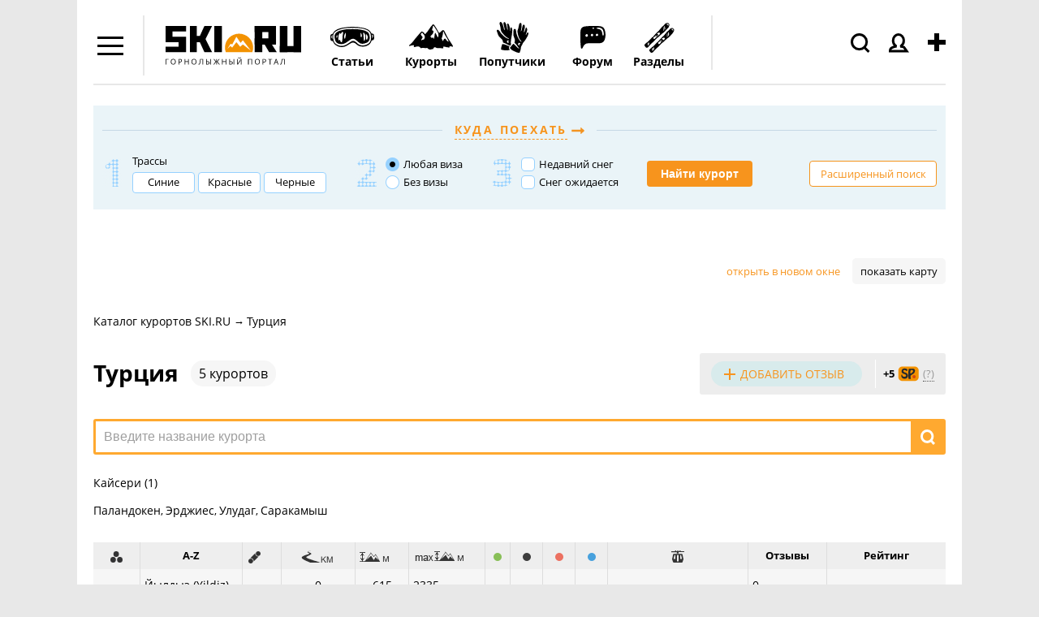

--- FILE ---
content_type: text/html; charset=windows-1251
request_url: https://www.ski.ru/az/resorts/country/14
body_size: 22663
content:
<!DOCTYPE html PUBLIC "-//W3C//DTD XHTML 1.0 Transitional//EN" "http://www.w3.org/TR/xhtml1/DTD/xhtml1-transitional.dtd">
<html xmlns="http://www.w3.org/1999/xhtml">

<head>
<title>Горнолыжные курорты и склоны Турции – трассы, подъемники, отзывы туристов</title>
<meta name='yandex-verification' content='544e563191d3bd3a' />
<meta http-equiv="content-type" content="text/html; charset=Windows-1251" />
<meta http-equiv="X-UA-Compatible" content="IE=edge" />
<meta name="keywords" content="Горнолыжные курорты Турции - рейтинг курортов, протяженность трасс для горных лыж" />
<meta name="description" content="горнолыжные курорты Турции, рейтинг, трассы, отзывы" />
<meta name="robots" content="all" />
<meta name="viewport" content="width=device-width, initial-scale=1.0, maximum-scale=1.0, user-scalable=no" />

	<!-- Google tag (gtag.js) -->
	<script async src="https://www.googletagmanager.com/gtag/js?id=G-W54QTN2XDE"></script>
	<script>
		window.dataLayer = window.dataLayer || [];
		function gtag() {
			dataLayer.push(arguments);
		}
		gtag('js', new Date());
		gtag('config', 'G-W54QTN2XDE');
	</script>



<link rel="icon" href="https://www.ski.ru/favicon.ico" type="image/x-icon" />
<link rel="shortcut icon" href="https://www.ski.ru/favicon.ico" type="image/x-icon" />
<link rel="alternate" type="application/rss+xml" title="Новости Ski.RU" href="https://www.ski.ru/export/rss.xml" />

<link rel="stylesheet" href="https://www.ski.ru/styles/video.css?update=2" type="text/css" />
<!--[if IE]><link rel="stylesheet" href="https://www.ski.ru/styles/video_ie.css" type="text/css" /><![endif]-->

<link href="https://www.ski.ru/styles/main_style.css?update=154" rel="stylesheet" type="text/css" />
<link href="https://www.ski.ru/styles/forum_style_mobile.css?update=1" rel="stylesheet" type="text/css" />
<link rel="stylesheet" href="https://www.ski.ru/styles/mobile.css?update=53" type="text/css" />

<script type="text/javascript" src="https://code.jquery.com/jquery-1.7.2.min.js"></script>
<script type="text/javascript" src="https://www.ski.ru/az/stats/counter/?r=3q20876y&ref=UERMsqjqEzIVOYWhIYfNXpI%3D&cur=BC%2BLg7s8B%2F%2BNqWqKP3409VX6HYDlascBIUNBlJ%2Fs%2BX%2BPA%2BzOGjJsZ9K60nldU4ZG1myyJvDzoEBE"></script>
<script type="text/javascript" src="https://www.ski.ru/js/jquery.tools.min.js?upd"></script>
<script type="text/javascript" src="https://www.ski.ru/js/jquery.textplaceholder.js"></script>
<script type="text/javascript" src="https://www.ski.ru/js/carousel.js?1"></script>





<script type="text/javascript">
var window_width = window.innerWidth || document.documentElement.clientWidth || document.body.clientWidth;
var mobile_version = window_width <= 815 ? 1 : 0;
//faster trim: http://blog.stevenlevithan.com/archives/faster-trim-javascript
function trim (str)
{
	var str = str.replace(/^\s\s*/, ''),
			ws = /\s/,
			i = str.length;
	while (ws.test(str.charAt(--i)));
	return str.slice(0, i + 1);
}

if (typeof set_cookie != 'function') {
	function set_cookie(name, value, expires, path, domain, secure)
	{
		document.cookie = name + "=" + escape(value) +
				((expires) ? "; expires=" + expires : "") +
				((path) ? "; path=" + path : "") +
				((domain) ? "; domain=" + domain : "") +
				((secure) ? "; secure" : "");
	}
}

if (typeof get_cookie != 'function') {
	function get_cookie(cookie_name)
	{
		var results = document.cookie.match('(^|;) ?' + cookie_name + '=([^;]*)(;|$)');

		if(results)
			return unescape(results[2]);
		else
			return null;
	}
}

jQuery.cachedScript = function( url, options ) {

	// Allow user to set any option except for dataType, cache, and url
	options = jQuery.extend( options || {}, {
		dataType: "script",
		cache: true,
		url: url
	});

	// Use $.ajax() since it is more flexible than $.getScript
	// Return the jqXHR object so we can chain callbacks
	return jQuery.ajax( options );
};

jQuery(document).ready(function(){
	var already_ran = false;
	var image_uploaded = '';
	var image_uploaded_url = '';
	var image_uploaded_filename = '';
	var liveurl_loaded = false;
	var liveurl_url = '';
	var nanopost_shown = false;


	var overlay = jQuery('.overlay');
	var mobileOverlay = false;

	jQuery('.menu-add-block').hover(function() {
		mobileOverlay = true;
	},
	function() {
		setTimeout(function() { mobileOverlay = false; }, 300);
	});

	jQuery('.authBlock').hover(function() {
	mobileOverlay = true;
	},
	function() {
		setTimeout(function() { mobileOverlay = false; }, 300);
	});

	jQuery('#content a, .logo a').click(function() {
		if (mobileOverlay) {
			return false;
		}
	});



	jQuery('.modal_close_nanopost').click( function(){
		nanopost_shown = false;
		jQuery('.modal_nanopost').fadeOut(400, function(){
			jQuery('.conteiner-modal_nanopost').show();
			jQuery('.nano-post-good').hide();
			jQuery('.overlay-nano').fadeOut(400);
		});
	});

	jQuery(document).mouseup(function(e){
		if(nanopost_shown)
		{
			var elem = jQuery(".modal_nanopost, .ac_results");
			if(e.target!=elem[0] && !elem.has(e.target).length){
				jQuery('.modal_close_nanopost').click();
			}
		}
	});

	jQuery('#nanopost_link').click(function(){
		jQuery('.modal_nanopost').fadeIn(400);
		jQuery('.overlay-nano').fadeIn(400).addClass('red');
		nanopost_shown = true;

		if(!already_ran)
		{
			jQuery('<link rel="stylesheet" type="text/css" href="https://www.ski.ru/kohana/js/jquery.autocomplete.css" />').appendTo('head');
			jQuery('<link rel="stylesheet" type="text/css" href="https://www.ski.ru/js/jQuery-LiveUrl-master/liveurl.css" />').appendTo('head');

			jQuery.cachedScript("https://www.ski.ru/kohana/js/jquery.autocomplete.min.js").done(function( script, textStatus ) {
				jQuery.cachedScript("https://www.ski.ru/js/jQuery-LiveUrl-master/jquery.liveurl.js").done(function( script, textStatus ) {
					already_ran = true;

					jQuery('.modal_nanopost').on("propertychange input textInput", "#nanopost_text", function(){
						var left = 200 - jQuery(this).val().length;

						jQuery('#char_counter_val').removeClass('char_counter-pale');
						jQuery('#char_counter_val').removeClass('char_counter-red');

						if(left < 20 && left >= 0)
							jQuery('#char_counter_val').addClass('char_counter-pale');

						if(left < 0)
							jQuery('#char_counter_val').addClass('char_counter-red');

						jQuery('#char_counter_val').html(left);
					});

					jQuery('#nanopost_add_image_link').click(function(){
						jQuery('#nanopost_image').click();
						return false;
					});

					jQuery('#nanopost_remove_image_link').click(function(){
						image_uploaded = '';
						image_uploaded_url = '';
						jQuery('#nanopost_add_image_link').show();
						jQuery('#nanopost_remove_image_link').hide();
						jQuery('#nanopost_image_div').hide();
						jQuery('#nanopost_image_div').html('');

						if(image_uploaded_filename)
							jQuery.ajax({
								url: 'https://www.ski.ru/az/posts/ajax_image_delete',
								dataType: 'json',
								xhrFields: {
									withCredentials: true
								},
								type: 'POST',
								data: {
									filename: image_uploaded_filename
								},
								success: function(data){
									if(!data.success)
									{
										alert(data.error);
									}
								}
							});

						return false;
					})

					jQuery('#nanopost_image').change(function(){
						var formData = new FormData();
						jQuery.each(jQuery('#nanopost_image').prop('files'), function(key, value)
						{
							formData.append(key, value);
						});

						jQuery('#nanopost_image').attr('disabled',1);

						jQuery('#nanopost_uploading_div').show();
						jQuery('#nanopost_add_image_link').hide();

						jQuery.ajax({
							url: 'https://www.ski.ru/az/posts/ajax_image_upload/',  //server script to process data
							type: 'POST',

							//Ajax events
							success: function(data, textStatus, jqXHR) {
								jQuery('#nanopost_image').removeAttr('disabled');
								jQuery('#nanopost_uploading_div').hide();

								if(data.success)
								{
									jQuery('#nanopost_remove_image_link').show();
									image_uploaded_url = data.image;
									image_uploaded = '<img src="' + data.image + '">';
									image_uploaded_filename = data.filename;

									jQuery('#nanopost_image_div').html(image_uploaded);
									jQuery('#nanopost_image_div').show();
								}else
								{
									alert(data.error);
									jQuery('#nanopost_add_image_link').show();
									jQuery('#nanopost_image').val('');
								}
							},
							error: function(jqXHR, textStatus, errorThrown)
							{
								// Handle errors here
								alert('ERRORS: ' + textStatus);
								// STOP LOADING SPINNER
							},
							// Form data
							data: formData,
							//Options to tell JQuery not to process data or worry about content-type
							cache: false,
							dataType: 'json',
							xhrFields: {
								withCredentials: true
							},
							contentType: false,
							processData: false
						});
					});

					var curImages = new Array();

					jQuery('#nanopost_text').liveUrl({
						loadStart : function(){
							if(!image_uploaded)
								jQuery('.liveurl-loader').show();
						},
						loadEnd : function(){
							jQuery('.liveurl-loader').hide();
						},
						success : function(data)
						{
							if(image_uploaded)
								return;

							liveurl_loaded = true;

							jQuery('#nanopost_add_image_link').hide();

							var output = jQuery('.liveurl');
							output.find('.title').text(data.title);
							output.find('.description').text(data.description);
							output.find('.url').text(data.url);
							output.find('.image').empty();

							liveurl_url = data.url;

							output.find('.close').one('click', function()
							{
								liveurl_loaded = false;

								jQuery('#nanopost_add_image_link').show();

								var liveUrl	 = jQuery(this).parent();
								liveUrl.hide('fast');
								liveUrl.find('.video').html('').hide();
								liveUrl.find('.image').html('');
								liveUrl.find('.controls .prev').addClass('inactive');
								liveUrl.find('.controls .next').addClass('inactive');
								liveUrl.find('.thumbnail').hide();
								liveUrl.find('.image').hide();

								jQuery('textarea').trigger('clear');
								curImages = new Array();
							});

							output.show('fast');

							if (data.video != null) {
								var ratioW		= data.video.width  /350;
								data.video.width  = 350;
								data.video.height = data.video.height / ratioW;

								var video =
										'<object width="' + data.video.width  + '" height="' + data.video.height  + '">' +
												'<param name="movie"' +
												'value="' + data.video.file  + '"></param>' +
												'<param name="allowScriptAccess" value="always"></param>' +
												'<embed src="' + data.video.file  + '"' +
												'type="application/x-shockwave-flash"' +
												'allowscriptaccess="always"' +
												'width="' + data.video.width  + '" height="' + data.video.height  + '"></embed>' +
												'</object>';
								output.find('.video').html(video).show();
							}
						},
						addImage : function(image)
						{
							if(image_uploaded)
								return;

							var output  = jQuery('.liveurl');
							var jqImage = jQuery(image);
							jqImage.attr('alt', 'Preview');

							if ((image.width / image.height)  > 7
									||  (image.height / image.width)  > 4 ) {
								// we dont want extra large images...
								return false;
							}

							curImages.push(jqImage.attr('src'));
							output.find('.image').append(jqImage);


							if (curImages.length == 1) {
								// first image...

								output.find('.thumbnail .current').text('1');
								output.find('.thumbnail').show();
								output.find('.image').show();
								jqImage.addClass('active');

							}

							if (curImages.length == 2) {
								output.find('.controls .next').removeClass('inactive');
							}

							output.find('.thumbnail .max').text(curImages.length);
						}
					});


					jQuery('.liveurl ').on('click', '.controls .button', function()
					{
						var self		= jQuery(this);
						var liveUrl	 = jQuery(this).parents('.liveurl');
						var content	 = liveUrl.find('.image');
						var images	  = jQuery('img', content);
						var activeImage = jQuery('img.active', content);

						if (self.hasClass('next'))
							var elem = activeImage.next("img");
						else var elem = activeImage.prev("img");

						if (elem.length > 0) {
							activeImage.removeClass('active');
							elem.addClass('active');
							liveUrl.find('.thumbnail .current').text(elem.index() +1);

							if (elem.index() +1 == images.length || elem.index()+1 == 1) {
								self.addClass('inactive');
							}
						}

						if (self.hasClass('next'))
							var other = elem.prev("img");
						else var other = elem.next("img");

						if (other.length > 0) {
							if (self.hasClass('next'))
								self.prev().removeClass('inactive');
							else   self.next().removeClass('inactive');
						} else {
							if (self.hasClass('next'))
								self.prev().addClass('inactive');
							else   self.next().addClass('inactive');
						}
					});


					jQuery('#nanopost_tags').autocomplete('https://www.ski.ru/az/ajax/tags_autocomplete/',{
						minChars: 1,
						width: 140,
						multiple: true,
						//matchContains: true,
						highlightItem: true,
						scroll: true,
						formatItem: function(row, i, max, term) {
							//return row[0].replace(new RegExp("(" + row[0] + ")", "gi"), "<strong>$1</strong>") + "<br /><span style='font-size: 80%;'>Email: &lt;" + row[2] + "&gt;</span>";
							//alert(term);
							//return '<table width="100%"><tr><td width="33%">' + row[0].replace(new RegExp("(" + $("#search_query").val() + ")", "gi"), "<b>$1</b>") + '</td><td width="33%">' + row[2].replace(new RegExp("(" + $("#search_query").val() + ")", "gi"), "<b>$1</b>") + '</td><td width="33%" style="text-align:right;">' + row[3] + "</td></tr></table>";
							return row[0].replace(new RegExp("(" + row[0] + ")", "gi"), "<strong>$1</strong>");
						},
						formatResult: function(row) {
							return row[0];
						},
						cacheLength: 0
					});
				});
			});
		}

		return false;
	});

	jQuery('#nanopost_form').submit(function(){
		var liveurl_html = '';

		if(jQuery('#nanopost_text').val().length > 200)
		{
			alert('Текст не может быть больше 200 символов');
			return false;
		}

		if(liveurl_loaded)
		{
			var img = jQuery('.liveurl').find('.image').find('.active').attr('src');
			var title = jQuery('.liveurl').find('.details').find('.title').html();
			var description = jQuery('.liveurl').find('.details').find('.description').html();
			var url = jQuery('.liveurl').find('.details').find('.url').html();
			var video = jQuery('.liveurl').find('.details').find('.video').html();

			if(!video)
			{
				if(img && !description && title == url)
				{
					liveurl_html = '<img src="' + img + '">';
				}else
				{
					liveurl_html = '<div class="inner-block-post">';

					if(img)
						liveurl_html = liveurl_html + '<div><img src="' + img + '" alt=""></div>';

					liveurl_html = liveurl_html + '<div>';

					if(title)
						liveurl_html = liveurl_html + '<p class="heading-inner-block-post"><a href="' + url + '">' + title + '</a></p>';

					if(description)
						liveurl_html = liveurl_html + '<p class="text-inner-block-post">' + description + '</p>';

					if(url)
						liveurl_html = liveurl_html + '<p class="ref-inner-block-post"><a href="' + url + '">' + url + '</a></p>';

					liveurl_html = liveurl_html + '</div></div>';
				}
			}
		}

		if(image_uploaded_url && !liveurl_loaded)
		{
			liveurl_html = '<img src="' + image_uploaded_url + '">';
		}

		if(liveurl_html)
			liveurl_html = '<br />' + liveurl_html;

		var text = jQuery('#nanopost_text').val();
		if(!liveurl_url.match(/^(?:https?:\/\/)?(?:www\.)?(?:youtu\.be\/|youtube\.com\/(?:embed\/|v\/|watch\?v=|watch\?.+&v=))((\w|-))(?:\S+)?$/))
			text = text + liveurl_html;

		var tags = jQuery('#nanopost_tags').val();
		var title = jQuery('#nanopost_title').val();

		if(trim(text) == '')
		{
			alert('Введите текст!');
		}else
		{
			jQuery('.black-gif').show();

			jQuery('#nanopost_form *').attr('disabled','disabled');

			jQuery.ajax({
				url: 'https://www.ski.ru/az/ajax/nanopost_save/',
				dataType: 'json',
				xhrFields: {
					withCredentials: true
				},
				type: 'POST',
				data: {
					tags: tags,
					text: text,
					title: title
				},
				success: function(data){
					jQuery('.black-gif').hide();
					jQuery('#nanopost_form *').removeAttr('disabled');

					if(!data.success)
					{
						alert(data.error);
					}else
					{
						jQuery('.conteiner-modal_nanopost').hide();
						jQuery('.nano-post-good').show();

						jQuery('#nanopost_form *').removeAttr('disabled');

						jQuery('#nanopost_text').val('');
						jQuery('#nanopost_tags').val('');
						jQuery('#nanopost_title').val('');

						window.location = 'https://www.ski.ru/az/blogs/all/';
					}
				}
			});
		}

		return false;
	});

	var search = jQuery("#search_sc");
	if (search){
		jQuery("#search_sc").textPlaceholder();
	}

	if(jQuery('.scroll_up').length > 0)
	{
		jQuery(window).scroll(function(){
			if (jQuery(this).scrollTop() > 100) {
				jQuery('.scroll_up').fadeIn();
			} else {
				jQuery('.scroll_up').fadeOut();
			}
		});
		jQuery('.scroll_up').click(function(){
			jQuery("html, body").animate({ scrollTop: 0 }, 600);
			return false;
		});
	}

	if(jQuery(window).height() <= 770)
	{
		jQuery('body').addClass('tirol_no_sticky');
	}

	jQuery('.dropdown-item a, #main-menu a').bind("click", function() {
		var href = jQuery(this).attr('href');
		if(href == '#' || !href)
			return false;

		if(!/ski.ru/i.test(href))
			return true;

		if (/\?/i.test(href))
		{
			if(!/from_menu/i.test(href))
				jQuery(this).attr('href',href + '&from_menu')
		}else
			jQuery(this).attr('href',href + '?from_menu');

		return true;
	});

	jQuery('#themes, #dropdown_b_1 .dropdown').hover(function() {
		jQuery('#dropdown_b_1 .dropdown').show();
	},
	function() {
		jQuery('#dropdown_b_1 .dropdown').hide();
	});

	if(jQuery(window).width() > 1100)
	{
		jQuery('.menu-icon, .menu-block').hover(function() {
			jQuery('.menu-block').show();
		},
		function() {
			jQuery('.menu-block').hide();
		});
	}

	if(jQuery(window).width() <= 1100)
	{
		jQuery(".menu-icon").click(function() {
			jQuery(this).toggleClass('menu-icon-open');
			jQuery('.menu-block').toggle();
		});
		jQuery(".user_icon, .header-search-click, .menu-add-block").on('click touchstart', function() {
			jQuery('.menu-icon').removeClass('menu-icon-open');
			jQuery('.menu-block').hide();
		});
	}


	jQuery(".overlay").click(function() {
		jQuery(this).hide();
	});


});
</script>
<!--
<script>
	jQuery(window).on('load resize', function () {
		if(mobile_version){
			$('.tags-height').each(function(i,elem) {
				if ($(this).height() < 43) {
					$(this).find('.tags-more-btn').hide();
				}
			});
		}

		jQuery('.tags-more-btn').on('click', function(){
			var height = jQuery(this).closest('.postsListItemTagsWrapper').height();
			var heightInnerBlock = jQuery(this).closest('.tags-height').height();
			height += 42;
			jQuery(this).closest('.postsListItemTagsWrapper').height(height);
			var difference = heightInnerBlock - height;
			if (difference < 10) {
				jQuery(this).hide();
			}
			return false;
		});
	});

</script>
-->
<script>
	jQuery(window).on('load resize', function () {
		if(mobile_version){
			$('.tags-height').each(function(i,elem) {
				if ($(this).height() < 43) {
					$(this).find('.tags-more-btn').hide();
				}
			});
			$('.tags-more-btn').on('click', function(){
				$(this).closest('.postsListItemTagsWrapper').css('height', 'auto');
				$(this).hide();
				return false;
			});
		}

	});
</script>

<script>
	jQuery(document).ready(function(){
		if(mobile_version){
			$('.sp-hover').on('click', function(){
				var hint = $(this).children('.sp-hint');
				hint.show();
				var position = $(this).offset().left;
				console.log(position);
				if ( position < 200 ){
					hint.css('right', -180);
				}
			});
		}
	});
</script>
<script>
	var showImage = function() {
		var imgAnkor = $(this).find('img');
		var widthImg = imgAnkor.width();
		var position1 = widthImg / 2;
		imgAnkor.show();
		var positionAnkor = $(this).offset().left;
		var positionAnkorRight = $(window).width() - ($(this).offset().left + $(this).outerWidth());
		console.log(positionAnkorRight)
		if ( positionAnkor < 200){
			imgAnkor.css({'marginLeft' : '0px', 'left':'0px', 'right':'inherit'});
		} else if (positionAnkorRight < 200) {
			imgAnkor.css({'marginLeft' : '0px', 'right':'0px', 'left':'inherit'});
		} else {
			imgAnkor.css({'marginLeft' : -position1 - 30 + 'px', 'left':'inherit', 'right':'inherit'});
		}
	}
	jQuery(window).on('load resize', function () {
			$('.image-blog-hidden').on('mouseenter', showImage);
			if(mobile_version){
				$('.image-blog-hidden').on('click', showImage);
			}
	});
</script>
<script type="text/javascript" src="https://www.ski.ru/js/sticky.js"></script>
<script type="text/javascript">
	jQuery(document).ready(function(){
		if(jQuery(window).height() >= 880)
		{
			jQuery('#sticky_ban').stickyMojo({footerID: '#footer', contentID: '#main'});
		}
	});
</script>


<!-- Yandex.Metrika counter -->
<script type="text/javascript">
	(function (d, w, c) {
		(w[c] = w[c] || []).push(function() {
			try {
				w.yaCounter19786021 = new Ya.Metrika({id:19786021,
					webvisor:true,
					clickmap:true,
					trackLinks:true,
					accurateTrackBounce:true});
			} catch(e) { }
		});

		var n = d.getElementsByTagName("script")[0],
				s = d.createElement("script"),
				f = function () { n.parentNode.insertBefore(s, n); };
		s.type = "text/javascript";
		s.async = true;
		s.src = (d.location.protocol == "https:" ? "https:" : "http:") + "//mc.yandex.ru/metrika/watch.js";

		if (w.opera == "[object Opera]") {
			d.addEventListener("DOMContentLoaded", f, false);
		} else { f(); }
	})(document, window, "yandex_metrika_callbacks");
</script>
<noscript><div><img src="//mc.yandex.ru/watch/19786021" style="position:absolute; left:-9999px;" alt="" /></div></noscript>
<!-- /Yandex.Metrika counter -->

<script type="text/javascript">

	//	$(document).ready(function(){
	//		$('a').click(function(){
	//			pageTracker._link(this.href);
	//			return false;
	//		});
	//	});

	var _gaq = _gaq || [];
	_gaq.push(['_setAccount', 'UA-8510530-1']);
	_gaq.push(['_setDomainName', '.ski.ru']);
	_gaq.push(['_trackPageview']);
	_gaq.push(['_setAllowHash', false]);
	(function() {
		var ga = document.createElement('script'); ga.type = 'text/javascript'; ga.async = true;
		ga.src = ('https:' == document.location.protocol ? 'https://' : 'http://') + 'stats.g.doubleclick.net/dc.js';
		var s = document.getElementsByTagName('script')[0]; s.parentNode.insertBefore(ga, s);
	})();
</script>

<!-- tns-counter.ru -->
<script language="JavaScript" type="text/javascript">
	var img = new Image();
	img.src = 'https://www.tns-counter.ru/V13a***R>' + document.referrer.replace(/\*/g,'%2a') + '*ski_ru/ru/CP1251/tmsec=ski_total/';
</script>


<script type="text/javascript">
	jQuery(document).ready(function () {

		jQuery('.header-search-click').click(function(){
			jQuery('#header .search-form').show();
			jQuery(this).addClass('header-search-click-open');
			jQuery('#search_sc').focus();
			jQuery('.overlay').show();
			return false;
		});
		jQuery(document).click( function(event){
			if( jQuery(event.target).closest("#header .search-form").length )
				return;
			jQuery("#header .search-form").hide();
			jQuery('.header-search-click').removeClass('header-search-click-open');
			event.stopPropagation();
		});
		if(jQuery(window).width() < 1100) {
			jQuery('.user_icon a').click(function(){
				return false;
			});
		}
	});
</script>

<noscript>
	<img src="https://www.tns-counter.ru/V13a****ski_ru/ru/CP1251/tmsec=ski_total/" width="1" height="1" alt="" />
</noscript>
<!--/ tns-counter.ru -->
</head>

<body class="bc-site">










<!--<div class="bc-body"></div>--> <!--фон для боди-->



<div id="site-container">
<div class="fix-width">




<div id="header" ><!--class="clearfix"-->
	<div class="menu-icon"></div>
	<div class="menu-block black-links">
		<ul class="dropdown">
			<li class="menu-icon22"><a href="https://forum.ski.ru/"><b>Форум</b></a></li>
			<li class="menu-icon1"><a href="https://www.ski.ru/az/blogs/tag/novost/">Новости</a></li>
			<li class="menu-icon23"><a href="https://ayda.ski.ru">Поиск попутчика</a></li>
			<li class="menu-icon2"><a href="https://www.ski.ru/az/resorts/">Склоны</a></li>
			<li class="menu-icon3"><a href="https://travel.ski.ru/">Туры в Горы</a></li>
			<li class="menu-icon4"><a href="https://www.ski.ru/az/blogs/">Блоги</a></li>
			<li class="menu-icon5"><a href="https://www.ski.ru/az/ads/">Доска объявлений</a></li>
			<li class="menu-icon6"><a href="https://www.ski.ru/az/catalog/ski/">Каталог лыж + Отзывы</a></li>
			<li class="menu-icon7"><a href="https://www.ski.ru/az/catalog/snowboards">Сноуборды + Отзывы</a></li>
			<li class="menu-icon8"><a href="https://www.ski.ru/az/blogs/tag/@ski/">Горные лыжи</a></li>
			<li class="menu-icon9"><a href="https://www.ski.ru/az/blogs/tag/@snowboard/">Сноуборд</a></li>
			<li class="menu-icon10"><a href="https://www.ski.ru/az/blogs/tag/cross-country-skiing">Беговые лыжи</a></li>
			<li class="menu-icon11"><a href="https://video.ski.ru/">Видео</a></li>
			<li class="menu-icon12"><a href="https://forum.ski.ru/index.php?app=gallery">Фотогалерея</a></li>
			<li class="menu-icon13"><a href="https://www.ski.ru/az/calendar/">Календарь Событий</a></li>
			<li class="menu-icon14"><a href="https://www.ski.ru/az/rr/">Райдерс Радар</a></li>
			<li class="menu-icon15"><a href="https://www.ski.ru/az/blogs/rating/">Зал Славы (текущий рейтинг)</a></li>
			<li class="menu-icon16"><a href="https://hotels.ski.ru">Найти проживание</a></li>
			<!--<li class="menu-icon17"><a href="https://avia.ski.ru">Купить билет на самолет</a></li>
			<li class="menu-icon18"><a href="https://taxi.ski.ru">Трансфер на курорты</a></li>
			<li class="menu-icon19"><a href="https://cars.ski.ru">Аренда автомобиля</a></li>
			<li class="menu-icon20"><a href="https://insurance.ski.ru">Купить страховку</a></li>
			<li class="menu-icon21"><a href="https://www.skiset.com.ru/partner/skiru/" target="_blank">Прокат снаряжения</a></li>-->
			<li class="menu-icon24"><a href="https://www.ski.ru/az/resorts/selector/">Подбор курорта</a></li>
		</ul>
	</div>
	<div class="logo">
		<a href="https://www.ski.ru" title="SKI.RU — портал, посвященный сноуборду, горным лыжам и другим видам активного отдыха. Список лучших горнолыжных курортов мира здесь"> <!-- в случае варианта олимпийского добавить класс svg-->
			<!--<object width="100%" data="https://www.ski.ru/images/logo-ol.svg" type="image/svg+xml"></object>-->
			<img width="195" src="https://www.ski.ru/images/logo.svg" alt="SKI.RU — портал, посвященный сноуборду, горным лыжам и другим видам активного отдыха. Список лучших горнолыжных курортов мира здесь" /> <!--logo_2_ny_a.png-->
		</a>
	</div>
	<div class="menu-add-block">
		<div class="menu-add-post"></div>
		<div class="menu-add-block-drop">
			<ul class="dropdown">
				<li class="topost_1">
					<a href="https://ayda.ski.ru/add.php">Ищу друзей или попутчиков</a>
				</li>
				<li class="topost_2">
					<a href="https://www.ski.ru/az/blogs/post/add/">Запостить в Ленте (Блоге)</a>
					<div class="sp-menu-block">
						<img class="sp-menu-img" src="https://www.ski.ru/images/sp.svg" alt=""/>
						<span class="sp-menu-number">+5</span>
						<div class="gray-dashed-links fw-normal sp-hover">(?)
							<div class="sp-hint">SP (ski points) - ски пойнты. Наберите 250 SP и получите недельный скипасс!
								<a href="https://www.ski.ru/az/blogs/post/razdaem-skipassy-proekt-skipointy">Подробнее тут»</a>
							</div>
						</div>
					</div>
				</li>
				<!--<li class="topost_3"><a href="https://www.ski.ru/az/blogs/post/add/photoreport/">Запостить фотоотчет</a></li>
				<li class="topost_4"><a href="" id="nanopost_link">Нано</a>-->
				<li class="topost_5"><a href="https://www.ski.ru/az/ads/">Куплю/продам/ищу</a></li>
				<li class="topost_6">
					<a href="https://www.ski.ru/az/events/post/add">Есть событие, хочу добавить в Календарь СКИРУ</a>
					<div class="sp-menu-block">
						<img class="sp-menu-img" src="https://www.ski.ru/images/sp.svg" alt=""/>
						<span class="sp-menu-number">+1</span>
						<div class="gray-dashed-links fw-normal sp-hover">(?)
							<div class="sp-hint">SP (ski points) - ски пойнты. Наберите 250 SP и получите недельный скипасс!
								<a href="https://www.ski.ru/az/blogs/post/razdaem-skipassy-proekt-skipointy">Подробнее тут»</a>
							</div>
						</div>
					</div>
				</li>
				<li class="topost_7">
					<a href="https://www.ski.ru/az/catalog/ski">Я хочу написать отзыв о лыже</a>
					<div class="sp-menu-block">
						<img class="sp-menu-img" src="https://www.ski.ru/images/sp.svg" alt=""/>
						<span class="sp-menu-number">+5</span>
						<div class="gray-dashed-links fw-normal sp-hover">(?)
							<div class="sp-hint">SP (ski points) - ски пойнты. Наберите 250 SP и получите недельный скипасс!
								<a href="https://www.ski.ru/az/blogs/post/razdaem-skipassy-proekt-skipointy">Подробнее тут»</a>
							</div>
						</div>
					</div>
				</li>
				<li class="topost_8">
					<a href="https://www.ski.ru/az/catalog/snowboards">Я хочу написать отзыв о доске</a>
					<div class="sp-menu-block">
						<img class="sp-menu-img" src="https://www.ski.ru/images/sp.svg" alt=""/>
						<span class="sp-menu-number">+5</span>
						<div class="gray-dashed-links fw-normal sp-hover">(?)
							<div class="sp-hint">SP (ski points) - ски пойнты. Наберите 250 SP и получите недельный скипасс!
								<a href="https://www.ski.ru/az/blogs/post/razdaem-skipassy-proekt-skipointy">Подробнее тут»</a>
							</div>
						</div>
					</div>
				</li>

				<li class="topost_9">
					<a href="https://www.ski.ru/az/resorts/review_add_main/">Побывал на курорте, хочу оценить его</a>
					<div class="sp-menu-block">
						<img class="sp-menu-img" src="https://www.ski.ru/images/sp.svg" alt=""/>
						<span class="sp-menu-number">+5</span>
						<div class="gray-dashed-links fw-normal sp-hover">(?)
							<div class="sp-hint">SP (ski points) - ски пойнты. Наберите 250 SP и получите недельный скипасс!
								<a href="https://www.ski.ru/az/blogs/post/razdaem-skipassy-proekt-skipointy">Подробнее тут»</a>
							</div>
						</div>
					</div>
				</li>
			</ul>
		</div>
	</div>
	<div class="authBlock not_auth">
		<div class="user_icon"><img src="https://www.ski.ru/images/menu/icons/people.svg" alt="" /></div>
		<div class="authBlock-list">
			<ul class="dropdown">
				<li class="auth-login"><div><a href="https://www.ski.ru/az/login/" title="Войти">Войти</a> </div></li>
				<li class="auth-reg"><a href="https://www.ski.ru/az/login/registration/" title="Регистрация">Регистрация</a></li>
			</ul>
		</div>
	</div>


	<div class="modal_nanopost">
		<div class="black-gif"></div>
		<span class="modal_close_nanopost">X</span>
		<div class="conteiner-modal_nanopost">
			<span class="title-nanopost">Добавить нано пост</span>
			<form action="" method="" id="nanopost_form">


				<div id="loading_form_text" style="display: none; float: right; padding-top: 2px; font-size: 12px;">загружается...</div>

				<p>Заголовок (необязательно)</p>
				<input type="text" name="nanopost_title" value="" id="nanopost_title" />
				<span id="char_counter">Осталось символов: <span id="char_counter_val" class="">200</span></span>
				<p>Текст</p>
				<textarea name="nanopost_text" id="nanopost_text"></textarea>

				<input id="nanopost_image" type="file" style="display: none;" />

				<a href="" id="nanopost_add_image_link">Добавить картинку</a>
				<div id="nanopost_uploading_div" style="display: none;"><img src="https://www.ski.ru/images/blog/loading.gif"  alt="loading-nanopost" /></div>
				<div class="conteiner-img-nanopost">
					<a href="" id="nanopost_remove_image_link" style="display: none;">x</a>
					<div id="nanopost_image_div" style="display: none;"></div>
				</div>
				<div class="liveurl-loader"></div>

				<div class="liveurl">
					<div class="close" title="Entfernen"></div>
					<div class="inner">
						<div class="image"> </div>
						<div class="details">
							<div class="info">
								<div class="title"> </div>
								<div class="description"> </div>
								<div class="url"> </div>
							</div>

							<div class="thumbnail">
								<div class="pictures">
									<div class="controls">
										<div class="prev button inactive"></div>
										<div class="next button inactive"></div>
										<div class="count">
											<span class="current">0</span><span> из </span><span class="max">0</span>
										</div>
									</div>
								</div>
							</div>
							<div class="video"></div>
						</div>

					</div>
				</div>

				<p>Теги</p>
				<input type="text" name="nanopost_tags" value="" id="nanopost_tags" />
				<p class="btn_modal_nanopost"><input type="submit" value="Отправить" /><a class="extended-form-nanopost" href="https://www.ski.ru/az/blogs/post/add">Перейти в полную форму</a></p>
			</form>
		</div>
		<div style="display:none;" class="nano-post-good">
			<p>Ваш пост добавлен</p>
			<a href="https://www.ski.ru/az/blogs" class="">перейти в ленту &#8594;</a>
		</div>
	</div>
	<div class="overlay-nano"></div>
	<div class="overlay"></div>

	<script type="text/javascript" src="https://www.ski.ru/kohana/js/jquery.autocomplete.min.js" charset="utf-8"></script>
	<link rel="stylesheet" type="text/css" href="https://www.ski.ru/kohana/js/jquery.autocomplete.css" />
	<script type="text/javascript">
		jQuery(document).ready(function(){
			jQuery('#search_sc').autocomplete('https://www.ski.ru/az/resorts/ajax_main_autocomplete',{
				minChars: 1,
				width: 380,
				multiple: false,
				//matchContains: true,
				highlightItem: true,
				scroll: true,
				formatItem: function(row, i, max, term) {
					//return row[0].replace(new RegExp("(" + row[0] + ")", "gi"), "<strong>$1</strong>") + "<br /><span style='font-size: 80%;'>Email: &lt;" + row[2] + "&gt;</span>";
					//alert(term);
					//return '<table width="100%"><tr><td width="33%">' + row[0].replace(new RegExp("(" + $("#search_query").val() + ")", "gi"), "<b>$1</b>") + '</td><td width="33%">' + row[2].replace(new RegExp("(" + $("#search_query").val() + ")", "gi"), "<b>$1</b>") + '</td><td width="33%" style="text-align:right;">' + row[3] + "</td></tr></table>";
					return row[0].replace(new RegExp("(" + row[0] + ")", "gi"), "$1");
				},
				formatResult: function(row) {
					return row[1];
				},
				cacheLength: 0
			}).result(function(event, item) {
				window.location = item[2] + '';
			});
		});
	</script>

	<div class="header-search-click"></div>
	<form class="search-form" name="search_top_form" action="https://www.ski.ru/search.php" method="get">
		<div class="search_field">
			<input value=" " class="search_button" type="submit">
			<input type="hidden" name="f" value="">
			<input name="q" id="search_sc" value="" class="search_text" placeholder="Поиск" type="text">
		</div>
	</form>


	<div id="main-menu"><div class="menu-mobile-right"></div><ul>
		<li id="blogs"><a href="https://www.ski.ru/az/blogs/all/" title="Блоги SKI.RU" class="root-item " ><span>Статьи</span></a></li>
		<li id="resorts"><a href="https://www.ski.ru/az/resorts/" title="Курорты и склоны всего мира" class="root-item " ><span>Курорты</span></a></li>
		<li id="aida"><a href="https://ayda.ski.ru/" title="Поиск попутчика" class="root-item " ><span>Попутчики</span></a></li>
		<li id="forum"><a href="https://forum.ski.ru/" title="Коллективный разум" class="root-item " ><span>Форум</span></a></li>
		<li id="themes"><a href="#" title="Разделы и Cервисы" class="root-item has-sub" ><span>Разделы</span></a></li>
</ul></div>

<div class="clear clear-mobile"></div>

<div id="dropdown_b_1">
    <div id="clip_menu_2"><a href="#"></a></div>
    <div class="dropdown">
        <div class="col">
            <div class="dropdown-item"><a href="https://www.ski.ru/az/blogs/tag/novost/"  title="Новости SKI.RU">Новости</a></div>
            <div class="dropdown-item"><a href="https://www.ski.ru/az/resorts/"  title="">Склоны</a></div>
            <div class="dropdown-item"><a href="https://www.ski.ru/az/blogs/"  title="Блоги SKI.RU">Блоги</a></div>
            <div class="dropdown-item"><a href="https://www.ski.ru/az/ads/"  title="Доска объявлений">Доска объявлений</a></div>
            <div class="dropdown-item"><a href="https://www.ski.ru/az/catalog/ski/"  title="">Каталог лыж+Отзывы</a></div>
            <div class="dropdown-item"><a href="https://www.ski.ru/az/catalog/snowboards"  title="">Сноуборды+Отзывы</a></div>
            <div class="dropdown-item"><a href="https://www.ski.ru/az/blogs/tag/@ski/"  title="">Горные лыжи</a></div>
            <div class="dropdown-item"><a href="https://www.ski.ru/az/blogs/tag/@snowboard/"  title="">Сноуборд</a></div>
        </div>
        <div class="col">
            <div class="dropdown-item"><a href="https://www.ski.ru/az/blogs/tag/cross-country-skiing"  title="">Беговые лыжи</a></div>
            <div class="dropdown-item"><a href="https://video.ski.ru/"  title="">Видео</a></div>
            <div class="dropdown-item"><a href="https://forum.ski.ru/index.php?app=gallery"  title="">Фотогалерея</a></div>
            <div class="dropdown-item"><a href="https://www.ski.ru/az/calendar/"  title="Events">Календарь Событий</a></div>
            <div class="dropdown-item"><a href="https://www.ski.ru/az/rr/"  title="Райдерс Радар">Райдерс Радар</a></div>
            <div class="dropdown-item"><a href="https://www.ski.ru/az/blogs/rating/"  title="Рейтинг авторов SKI.RU">Зал Славы (текущий рейтинг)</a></div>
            <div class="dropdown-item"><a href="https://hotels.ski.ru/"  title="Поиск отелей">Найти проживание</a></div>
        </div>
        <div class="clear"></div>
    </div>
</div>



</div>

<!--<div class="secondary-menu black-links">
	<a class="icon-residence" href="https://hotels.ski.ru">Найти проживание</a>
	<a class="icon-transfer" href="https://taxi.ski.ru">Трансфер на курорты</a>
	<a class="icon-ticket" href="https://avia.ski.ru">Купить билет на самолет</a>
	<a class="icon-rent" href="https://cars.ski.ru">Аренда автомобиля</a>
	<a class="icon-insurance" href="https://insurance.ski.ru">Купить страховку</a>
	<a class="icon-skirental" href="https://www.skiset.com.ru/partner/skiru/">Прокат снаряжения</a>
</div>-->


<div class="clear clear-screen"></div>

<div id="content">
	<div class="tape-bottom" style="display: none;" to_show="false">
	<div class="tape-location"><a class="tape-link" href="https://hotels.ski.ru/" target="_blank">Проживание</a></div>
	<div class="tape-taxi"><a class="tape-link" href="https://taxi.ski.ru/" target="_blank">Такси и трансфер</a></div>
	<div class="tape-tickets"><a class="tape-link" href="https://avia.ski.ru/" target="_blank">Билеты</a></div>
	<div class="tape-rent"><a class="tape-link" href="https://cars.ski.ru/" target="_blank">Аренда машины</a></div>
	<div class="tape-insurance"><a class="tape-link" href="https://insurance.ski.ru/" target="_blank">Страховка</a></div>
	<div class="tape-rental"><a class="tape-link" href="https://www.skiset.com.ru/partner/skiru/" target="_blank">Прокат снаряжения</a></div>
	<div class="tape-tours"><a class="tape-link" href="https://travelata.ski.ru/" target="_blank">Туры</a></div>
	<a href="" class="tape-close"></a>
</div>
<script type="text/javascript">
	jQuery('.tape-link').click(function(){
		_gaq.push(['_trackEvent', jQuery(this).parent().attr('class'), 'partner_tape']);
		jQuery(this).attr('href',jQuery(this).attr('href') + '?banner');
	});
</script>



		<form class="selector-form hidden570" action="/az/resorts/selector/" id="selector_form" method="get">
			<div class="filter-resort">
				<h4>
					<a href="/az/resorts/selector/" title="Куда поехать"><span>Куда поехать</span><img src="/images/main/arrow-filter.svg" alt="" /></a>
				</h4>
				<div class="filter-item-resort index-filter-item1">
					<div class="index-filter-title">Трассы</div>
					<a class="slopes_link" href="" slopes="blue">Синие</a>
					<a href="" class="slopes_link" slopes="red">Красные</a>
					<a href="" class="slopes_link" slopes="black">Черные</a>
				</div>
				<div class="filter-item-resort index-filter-item2">
					<div class="index-filter-label"><input type="radio" id="radio_visa" name="radio_visa" class="radio_visa" value="" checked><label for="radio_visa"><span></span>Любая виза</label></div>
					<div class="index-filter-label"><input type="radio" id="radio_not_visa" name="radio_visa" class="radio_visa" value="2"><label for="radio_not_visa"><span></span>Без визы</label></div>

				</div>
				<div class="filter-item-resort index-filter-item3">
					<div class="index-filter-label"><input type="checkbox" id="checkbox_snow" name="aa" ><label for="checkbox_snow"><span></span>Недавний снег</label></div>
					<div class="index-filter-label"><input type="checkbox" id="checkbox_future_snow" name="bb" ><label for="checkbox_future_snow"><span></span>Снег ожидается</label></div>
				</div>
				<a class="filter-resort-extend" href="/az/resorts/selector/">Расширенный поиск</a>
				<div class="clear"></div>
				<input type="submit" class="btn-orange" value="Найти курорт">
			</div>
		</form>
		<div class="selector-form-show-btn selector-form-show-btn-margin">Куда поехать</div>
<script type="text/javascript">
	jQuery('.slopes_link').click(function(){
		jQuery('.slopes_link').not(this).removeClass('index-filter-active');
		jQuery(this).toggleClass('index-filter-active');
		return false;
	});

	jQuery('#selector_form').submit(function(){
		yaCounter19786021.reachGoal('selector_main');

		var url = jQuery('#selector_form').attr('action') + '#';

		if(jQuery('#checkbox_snow').attr('checked'))
			url += '&snow=1';

		if(jQuery('#checkbox_future_snow').attr('checked'))
			url += '&future_snow=1';

		if(jQuery('.radio_visa:checked').val())
			url += '&visa=' + jQuery('.radio_visa:checked').val();

		if(jQuery('.slopes_link').filter('.index-filter-active').length)
			url += '&' + jQuery('.slopes_link').filter('.index-filter-active').attr('slopes') + '=1';

		window.location = url;

		return false;
	});
	jQuery('.selector-form-show-btn').click(function(){
		jQuery(this).hide();
		jQuery('.selector-form').slideDown('slow');
	});
</script>





















		<link rel="stylesheet" href="/kohana/js/colorbox/colorbox.css" type="text/css" />
	
			<script type="text/javascript" src="/kohana/js/colorbox/jquery.colorbox-min.js"></script>



<script type="text/javascript">
$(document).ready(function(){

	$('.post_text .cboxElement').colorbox({title:function(){
		var alt = $(this).children("img").attr('alt');
		var new_window = '<a href="' + $(this).attr('href') + '" target="_blank">Открыть в новом окне</a>';
		if(alt)
	    	return alt + ' / ' + new_window;
		else
			return new_window;
	},maxWidth:'100%'});

	$('.comment .cboxElement').colorbox({title:function(){
		var alt = $(this).children("img").attr('alt');
		var new_window = '<a href="' + $(this).attr('href') + '" target="_blank">Открыть в новом окне</a>';
		if(alt)
			return alt + ' / ' + new_window;
		else
			return new_window;
	},maxWidth:'100%'});
});

jQuery.expr[':'].regex = function(elem, index, match) {
    var matchParams = match[3].split(','),
        validLabels = /^(data|css):/,
        attr = {
            method: matchParams[0].match(validLabels) ?
                        matchParams[0].split(':')[0] : 'attr',
            property: matchParams.shift().replace(validLabels,'')
        },
        regexFlags = 'ig',
        regex = new RegExp(matchParams.join('').replace(/^\s+|\s+$/g,''), regexFlags);
    return regex.test(jQuery(elem)[attr.method](attr.property));
};

//faster trim: http://blog.stevenlevithan.com/archives/faster-trim-javascript
function trim (str)
{
	var str = str.replace(/^\s\s*/, ''),
		ws = /\s/,
		i = str.length;
	while (ws.test(str.charAt(--i)));
	return str.slice(0, i + 1);
}

function urlencode(str)
{
	str = (str+'').toString();

	return encodeURIComponent(str).replace(/!/g, '%21').replace(/'/g, '%27').replace(/\(/g, '%28').replace(/\)/g, '%29').replace(/\*/g, '%2A').replace(/%20/g, '+');//'
}

function socialPublish(post_id, service, link)
{
    $.ajax({
        url:'/az/ajax/post/social_publish',
        type:'post',
        data:'post_id='+post_id+'&service='+service+'&redirect_url='+window.location.href,
        error: function(jqXHR, textStatus, errorThrown ){

        },
        success: function(html){
            link.parents('span').children('.social-publish-responce').html(html);
        }
    });
}

var pointer_on_menu = 0;
var pointer_on_kp = 0;

$(document).ready(function(){
	/*$('#close_kp_text').click(function(){
		$('#kp_text').hide();
		pointer_on_kp = 0;
	});

	$('#icon_kp').mouseenter(function(){
		pointer_on_kp = 0;
		$('#kp_text').show('fast');
	});

	$('#icon_kp').mouseleave(function(){
		setTimeout(function(){
			if(!pointer_on_kp)
				$('#kp_text').hide();
		}, 500);
	});

	$('#kp_text').mouseenter(function(){
		pointer_on_kp = 1;
		$('#kp_text').bind('mouseleave',function(){
			$('#kp_text').hide();
			$('#kp_text').unbind('mouseleave');
		});
	});*/

});

</script>			

<!-- begin Right column -->
<!--add catalog and radar -->
<div class="right-column">
			</div>
<!-- end Right column -->

<!-- begin Center column -->
<div class="main-column">
			
			

		    
	
<link href="/kohana/css/curorts_style_1.css?update=5" rel="stylesheet" type="text/css" />
<link href="/kohana/css/simplemodal.css" rel="stylesheet" type="text/css" />
<div class="new_curorts">


	<div class="hide-tool"><p></p><a href="/az/resorts/compare">Перейти к списку сравнения &#8594;</a></div>

	
	<div class="resort-right-banner"></div>
		<div class="resort-left-column">
		<div id="map_country" class="map" style="height: 30px;"></div>

		<a href="" class="hide_map hotspot-map">скрыть карту</a>
		<a href="" class="show_map active">показать карту</a>
		<a class="open-map-country" href="/az/resorts/country_map/14" class="" target="_blank">открыть в новом окне</a>

		<div class="clear"></div>
		<br><br>
		<div class="nav">
	<a href="/az/resorts">
		Каталог курортов SKI.RU
			</a>
							&rarr; <a  href="/az/resorts/country/14">Турция</a>
		
	
	</div>
		<div class="sp-resort-block flex flex-between">
			<a href="/az/resorts/review_add_main/14" class="link-none add-sights-btn">Добавить отзыв</a>
			<div class="gray-dashed-links fw-normal sp-hover">(?)
				<div style="top: 35px;" class="sp-hint">SP (ski points) - ски пойнты. Наберите 250 SP и получите недельный скипасс!
					<a href="https://www.ski.ru/az/blogs/post/razdaem-skipassy-proekt-skipointy">Подробнее тут»</a>
				</div>
			</div>
		</div>
		<script src="../../../../js/jquery.simplemodal.1.4.2.min.js"></script>
		<script>
			jQuery(function ($) {
				$('.btn-modal-add-resort').click(function () {
					$('.basic-modal-classic').modal();
					return false;
				});
			});
		</script>
		<!--<a class="btn-modal-add-resort add-sights-btn" href="">Добавить курорт</a>-->
		<div class="basic-modal-classic">
			<div class="simplemodal-container simple-modal">
				<form action="" method="">
					Название
					<input type="text" name="" value="" />
					Описание
					<textarea name="" id=""></textarea>
					<div><input type="submit" value="Отправить" /></div>
				</form>
			</div>
		</div>
		<h1 class="country_title_b">
			Турция
			<span class="quantity">5
									курортов
							</span>
		</h1>

		<div class="country-search-td"><div class="search"><form id="resort_search_form"><input class="search_input" type="text" id="query_resort_search" placeholder="Введите название курорта"><input type="submit" value="" id="search_resort_button" class="search_btn"></form></div></div>

				<div class="nav marginBottom15">
						<a href="/az/resorts/region/385">Кайсери (1)</a>
					</div>
						<div class="nav marginBottom15">
						<a href="/az/resorts/resort/121">Паландокен</a>,						<a href="/az/resorts/resort/550">Эрджиес</a>,						<a href="/az/resorts/resort/123">Улудаг</a>,						<a href="/az/resorts/resort/124">Саракамыш</a>					</div>
				<!--
		<div class="postsListItemTags marginBottom15">
				<a href="">популярные (3)</a>
				<a href="">большие (5)</a>
				<a href="">фрирайд (1)</a>
				<a href="">Новичкам (8)</a>
				<a href="">Новичкам (8)</a>
		</div>
		-->
		<div class="scroll-mob-table marginTop30 trassi active">
			<table style="width: 100%;" class="curorts_table" id="curorts_table">
				<thead>
				<tr style="background: #eeeeee; font-size: 16px; font-weight: bold; line-height: 1.0;" class="thead" width="100%">
					<th class="curorts_list-subsidiary" title="Дочерние зоны" style="padding: 5px 10px;"><a href="/az/resorts/region/0"><!--Москва и Подмосковье--></a></th>
					<th class="curorts_table_tracks2">A-Z<span></span></th>
					<th class="curorts_list-connect" title="Связанность"><span></span></th>
					<th class="curorts_list-road" title="Длина трасс зоны"><span></span></th>
					<th class="curorts_list-mount" title="Перепад высот"><span></span></th>
					<th class="curorts_list-max" title="Максимальная высота"><span></span></th>
					<th title="Зеленые трассы"><div class="icon-trails green-icon-trails"></div><span></span></th>
					<th title="Синие трассы"><div class="icon-trails blue-icon-trails"></div><span></span></th>
					<th title="Красные трассы"><div class="icon-trails red-icon-trails"></div><span></span></th>
					<th title="Черные трассы"><div class="icon-trails black-icon-trails"></div><span></span></th>
					<th class="curorts_list-caravan-big" title="Подъемники"><span></span></th>
					<th>Отзывы<span></span></th>
					<th>Рейтинг<span></span></th>
				</tr>
				</thead>
				<tbody>
								<tr class="curorts_table_tr-gray" id="resort_599">
					<td class="curorts_table_tracks1" align="center">
											</td>
					<td class="curorts_table_tracks2" sort_val="Йылдыз (Yildiz)"><a href="/az/resort/599">Йылдыз (Yildiz)</a></td>
					<td></td>
					<td class="curorts_table_tracks4" align="center">0</td>
					<td class="curorts_table_tracks3" align="center">615</td>
					<td>2335</td>
					<td></td>
					<td></td>
					<td></td>
					<td></td>
					<td sort_val="0">
																								<div class="clear"></div>
					</td>
					<td sort_val="0"><a title="Количество отзывов" href="/az/resort/599/reviews">0</a></td>
					<td sort_val="">
						<div class="stars" style="display:inline-block; line-height:0;">
							-						</div>
					</td>
				</tr>
								<tr class="curorts_table_tr-gray" id="resort_121">
					<td class="curorts_table_tracks1" align="center">
											</td>
					<td class="curorts_table_tracks2" sort_val="Паландокен (Palandoken)"><a href="/az/resort/121">Паландокен (Palandoken)</a></td>
					<td></td>
					<td class="curorts_table_tracks4" align="center">43</td>
					<td class="curorts_table_tracks3" align="center">976</td>
					<td>3176</td>
					<td></td>
					<td>19</td>
					<td>11</td>
					<td>13</td>
					<td sort_val="13">
						<div class="curorts_list-caravan" title="Количество гондольных подъемников">2</div>												<div class="curorts_list-lift" title="Количество кресельных подъемников">11</div>						<div class="clear"></div>
					</td>
					<td sort_val="44"><a title="Количество отзывов" href="/az/resort/121/reviews">44</a></td>
					<td sort_val="3.7">
						<div class="stars" style="display:inline-block; line-height:0;">
							<div class="star yellow"></div>
<div class="star yellow"></div>
<div class="star yellow"></div>
<div class="star yellow_half"></div>
<div class="star"></div>
						</div>
					</td>
				</tr>
								<tr class="curorts_table_tr-gray" id="resort_124">
					<td class="curorts_table_tracks1" align="center">
											</td>
					<td class="curorts_table_tracks2" sort_val="Саракамыш (Sarikamis)"><a href="/az/resort/124">Саракамыш (Sarikamis)</a></td>
					<td></td>
					<td class="curorts_table_tracks4" align="center">0</td>
					<td class="curorts_table_tracks3" align="center">0</td>
					<td></td>
					<td></td>
					<td></td>
					<td></td>
					<td></td>
					<td sort_val="0">
																								<div class="clear"></div>
					</td>
					<td sort_val="2"><a title="Количество отзывов" href="/az/resort/124/reviews">2</a></td>
					<td sort_val="3.9">
						<div class="stars" style="display:inline-block; line-height:0;">
							<div class="star yellow"></div>
<div class="star yellow"></div>
<div class="star yellow"></div>
<div class="star yellow"></div>
<div class="star"></div>
						</div>
					</td>
				</tr>
								<tr class="curorts_table_tr-gray" id="resort_123">
					<td class="curorts_table_tracks1" align="center">
											</td>
					<td class="curorts_table_tracks2" sort_val="Улудаг (Uludag)"><a href="/az/resort/123">Улудаг (Uludag)</a></td>
					<td></td>
					<td class="curorts_table_tracks4" align="center">0</td>
					<td class="curorts_table_tracks3" align="center">0</td>
					<td></td>
					<td></td>
					<td></td>
					<td></td>
					<td></td>
					<td sort_val="0">
																								<div class="clear"></div>
					</td>
					<td sort_val="15"><a title="Количество отзывов" href="/az/resort/123/reviews">15</a></td>
					<td sort_val="2.9">
						<div class="stars" style="display:inline-block; line-height:0;">
							<div class="star yellow"></div>
<div class="star yellow"></div>
<div class="star yellow"></div>
<div class="star"></div>
<div class="star"></div>
						</div>
					</td>
				</tr>
								<tr class="curorts_table_tr-gray" id="resort_550">
					<td class="curorts_table_tracks1" align="center">
											</td>
					<td class="curorts_table_tracks2" sort_val="Эрджиес (Erciyes)"><a href="/az/resort/550">Эрджиес (Erciyes)</a></td>
					<td></td>
					<td class="curorts_table_tracks4" align="center">55</td>
					<td class="curorts_table_tracks3" align="center">1100</td>
					<td>3300</td>
					<td></td>
					<td>19</td>
					<td>23</td>
					<td>12</td>
					<td sort_val="14">
						<div class="curorts_list-caravan" title="Количество гондольных подъемников">2</div>						<div class="curorts_list-skier" title="Количество бугельных подъемников">1</div>						<div class="curorts_list-lift" title="Количество кресельных подъемников">11</div>						<div class="clear"></div>
					</td>
					<td sort_val="24"><a title="Количество отзывов" href="/az/resort/550/reviews">24</a></td>
					<td sort_val="3.8">
						<div class="stars" style="display:inline-block; line-height:0;">
							<div class="star yellow"></div>
<div class="star yellow"></div>
<div class="star yellow"></div>
<div class="star yellow"></div>
<div class="star"></div>
						</div>
					</td>
				</tr>
								</tbody>
			</table>
			<script>


				document.getElementsByClassName("scroll-mob-table")[0].addEventListener("scroll",function(){


					var translate = "translate3d(0,"+this.scrollTop+"px,1px)";
					this.querySelector("thead").style.transform = translate;
					var bias = this.scrollLeft
					var translate1 = "translate3d("+bias+"px,0,0)";
					var elems = document.getElementsByClassName("curorts_table_tracks2")
					for (var i=0; i < elems.length; i++){
						elems[i].style.transform = translate1;
					}

				});

			</script>
		</div>

		<br><!-- BEGIN VERTELKA(Ski.Ru) "Big_mobile", GEOMETRY: Текстовые баннеры, ALL TYPES (IE) -->
<script language="JavaScript">
if(window.mobile_version)
{
var rand = Math.floor(Math.random() * 1000000000);
document.write('<iframe src="https://www.ski.ru/vertelka/f.vert?id=248" frameborder="0" vspace="0" hspace="0" width="100%" height="250" marginwidth="0" marginheight="0" scrolling="no">');
document.write('<a href="https://www.ski.ru/vertelka/l.vert?id=248&rand=' + rand + '" target="_blank"><img src="https://www.ski.ru/vertelka/k.vert?id=248&rand=' + rand + '" border="0"></a>');
document.write('</iframe>');
document.write('<br/><br/>');
}
</script>
<!-- END VERTELKA -->


		<script type="text/javascript" src="/kohana/js/tablesorter/jquery.tablesorter.min.js"></script>
<link rel="stylesheet" href="/kohana/js/tablesorter/themes/blue/style.css" type="text/css" media="print, projection, screen" />

<script src="https://api-maps.yandex.ru/2.1/?apikey=52657c66-2d55-498d-81ec-d95b537d3619&lang=ru_RU" type="text/javascript"></script>
<script type="text/javascript">

	var resorts = {};
	var resorts_english = {};
	var map_height = 336;

		resorts['599'] = 'Йылдыз';
	resorts_english['599'] = 'Yildiz';
		resorts['121'] = 'Паландокен';
	resorts_english['121'] = 'Palandoken';
		resorts['124'] = 'Саракамыш';
	resorts_english['124'] = 'Sarikamis';
		resorts['123'] = 'Улудаг';
	resorts_english['123'] = 'Uludag';
		resorts['550'] = 'Эрджиес';
	resorts_english['550'] = 'Erciyes';
	
	var map_country;

	var show_map = get_cookie('resorts_map_ab');
	if(show_map === null)
	{
		show_map = Math.round(Math.random());

		set_map_cookie(show_map);
	}else
		show_map = show_map*1;

	var yaParams = {ab_test_resort_map: show_map};
	$(window).load(function() {
		yaCounter19786021.params(yaParams);
	});

	if(show_map)
	{
		$('.show_map').removeClass('active');
		$('.hide_map').addClass('active');
		$('.map').css({height: map_height});
	}

	ymaps.ready(function(){
		// Указывается идентификатор HTML-элемента.
					map_country = new ymaps.Map("map_country", {
				center: [39.203468,36.180326],
				zoom: 6,
				controls: ['zoomControl']
			});
		
		var country_objectManager = new ymaps.ObjectManager({
			// Чтобы метки начали кластеризоваться, выставляем опцию.
			clusterize: true,
			// ObjectManager принимает те же опции, что и кластеризатор.
			gridSize: 32,
			clusterDisableClickZoom: true
		});

		map_country.geoObjects.add(country_objectManager);

		var markers_country = {
			"type": "FeatureCollection",
			"features": [
								{"type": "Feature", "id": 599, "geometry": {"type": "Point", "coordinates": [40.071, 29.223]}, "properties": {"balloonContentBody": '<a href="/az/resorts/resort/599">Йылдыз</a>', "clusterCaption": "Йылдыз", "hintContent": "Йылдыз"}}
				,								{"type": "Feature", "id": 121, "geometry": {"type": "Point", "coordinates": [39.848889, 41.284167]}, "properties": {"balloonContentBody": '<a href="/az/resorts/resort/121">Паландокен</a>', "clusterCaption": "Паландокен", "hintContent": "Паландокен"}}
				,								{"type": "Feature", "id": 124, "geometry": {"type": "Point", "coordinates": [40.328051, 42.579059]}, "properties": {"balloonContentBody": '<a href="/az/resorts/resort/124">Саракамыш</a>', "clusterCaption": "Саракамыш", "hintContent": "Саракамыш"}}
				,								{"type": "Feature", "id": 123, "geometry": {"type": "Point", "coordinates": [41.1454975, 31.7094111]}, "properties": {"balloonContentBody": '<a href="/az/resorts/resort/123">Улудаг</a>', "clusterCaption": "Улудаг", "hintContent": "Улудаг"}}
				,								{"type": "Feature", "id": 550, "geometry": {"type": "Point", "coordinates": [38.5420186, 35.5251061]}, "properties": {"balloonContentBody": '<a href="/az/resorts/resort/550">Эрджиес</a>', "clusterCaption": "Эрджиес", "hintContent": "Эрджиес"}}
											]
		};

		country_objectManager.add(markers_country);
	});

	$(document).ready(function(){
		$("#curorts_table").tablesorter({
			// define a custom text extraction function
			// sortList: [[1,0]],
			// widgets: ['zebra'],
			ignoreCase : true,
			textExtraction: function(node) {
				// extract data from markup and return it
				if($($(node).prop('outerHTML'))[0].hasAttribute('sort_val'))
					return $($(node).prop('outerHTML')).attr('sort_val');
				else
				 	return $(node).html();
			}
		});

		$('#resort_search_form').submit(resort_search);

		function resort_search()
		{
			if(!$('#query_resort_search').val())
				return false;

			$('tr').removeClass('curorts_table_search_backlight');

			var block_scroll = $('.scroll-mob-table').offset().top + 35;


			var query = new RegExp('^' + $('#query_resort_search').val(),'gi');
			for (key in resorts)
			{
				if(resorts[key].match(query))
				{
					$('#resort_' + key).addClass('curorts_table_search_backlight');
					$('.scroll-mob-table').scrollTop($('#resort_' + key).offset().top - block_scroll);
					return false;
				}

				if(resorts_english[key].match(query))
				{
					$('#resort_' + key).addClass('curorts_table_search_backlight');
					$('.scroll-mob-table').scrollTop($('#resort_' + key).offset().top - block_scroll);
					return false;
				}
			}

			alert('Курорт не найден');

			return false;
		}

		$('.hide_map').click(function(){
			set_map_cookie(0);
			$(this).removeClass('active');
			$('.show_map').addClass('active');
			$('.map').animate({height: 30}, 1000);
			return false;
		});

		$('.show_map').click(function(){
			set_map_cookie(1);
			$(this).removeClass('active');
			$('.hide_map').addClass('active');
			$('.map').animate({height: map_height}, 1000,function(){
				map_country.container.fitToViewport();
			});
			return false;
		});

		$('.curorts_table :checkbox').click(function () {
			var action;

			var tmp_arr = $(this).attr('id').split('_');
			var checkbox_resort_id = tmp_arr[1];

			if ($(this).is(':checked')) {
				action = 'add';
				var p = $(this);
				var offset = p.offset();
				$('.hide-tool').css({left: offset.left - 140, top: offset.top - 190, position: 'absolute', display:'block'});
			} else {
				action = 'delete';
				$('.hide-tool').hide();
			}

			$.ajax({
				url: '/az/resorts/ajax_compare',
				dataType: 'json',
				type: 'POST',
				data: {
					action: action,
					resort_id: checkbox_resort_id
				},
				success: function(data){
					if(!data.success)
					{
						alert(data.error);
					}else
					{
						if(data.total_resorts > 3)
							alert('В сравнении может участвовать максимум 3 курорта, если вы отметите большее количество, то будут отображены последние три');
					}
				}
			});
		});

		$('.hide-tool p').click(function () {
			$(this).parents('.hide-tool').css('display','none');
		});
	});

function set_map_cookie(show_map)
{
	var d = new Date();

	d.setTime(d.getTime() + 3 * 24 * 60 * 60 * 1000);

	set_cookie('resorts_map_ab', show_map, d.toGMTString(),'/','.ski.ru');
}

function hotspot()
{
	$('.hide_map').toggleClass("hotspot-map2");
}
setInterval( hotspot, 3 * 2000 );

$(document).ready(function(){
	var w = $(".h_2").width();
	if (w > 470)
		$(".country_title_b").addClass('country_title_b_long');
});

$('.lt-widget-place-click').click(function () {
	$('#__lt-widget-place').toggle();
	$(this).parent().toggleClass('lt-widget-place-close');
});
</script>


		<br>
				<br class="resort-right-banner">

<div class="articles_b resort-left-column">
	<div class="articles">
		<div class="h_3"><a href="/az/blogs">Лента</a></div>
					<div class="news_item">
				<a href="/az/blogs/post/kanon-ikhlara-luchshee-v-kappadokii-chast-tretya"><img width="132" height="89" src="/kohana/upload/resort_images/460444.jpg"></a>				<div class="news_title"><a href="/az/blogs/post/kanon-ikhlara-luchshee-v-kappadokii-chast-tretya">Каньон Ихлара – лучшее в Каппадокии? Часть третья</a></div>
				Многие путешественники считают эту локацию &laquo;жемчужиной&raquo; Каппадокии. Так ли это?
 
 
 
 
 

 
Действительно, каньон выглядит более брутально, формы рельефа монументальны. 
 

 

 
Да и концентрация древних пещерных сооружений по сравнению с кань&#8230;
			</div>
					<div class="news_item">
				<a href="/az/blogs/post/treking-schastya-v-turcii-kappadokiya-dolina-lyubvi-chast-2"><img width="132" height="89" src="/kohana/upload/resort_images/459452.jpg"></a>				<div class="news_title"><a href="/az/blogs/post/treking-schastya-v-turcii-kappadokiya-dolina-lyubvi-chast-2">Трекинг счастья в Турции Каппадокия Долина Любви часть 2</a></div>
				Продолжение счастья - второй день Каппадокии был не менее прекрасен! Но кроме эйфории от увиденного появлялся опыт оптимизации прекрасного.
 
 
 
Шары 2.0
 

 
Утреннее шоу шаров достигает кульминации на рассвете. Поэтому я выдвинулся в &laquo;партер&raquo&#8230;
			</div>
					<div class="news_item">
				<a href="/az/blogs/post/kappadokiya-i-likiiskaya-tropa-treking-schastya-chast-1"><img width="132" height="89" src="/kohana/upload/resort_images/459042.jpg"></a>				<div class="news_title"><a href="/az/blogs/post/kappadokiya-i-likiiskaya-tropa-treking-schastya-chast-1">Каппадокия и Ликийская тропа – трекинг счастья Часть 1</a></div>
				Это случается, рано или поздно со всеми&hellip; Иногда имеют место счастливые моменты, когда реальность превосходит ожидания. Увы, это бывает редко, но вызывает всплеск радужных незабываемых впечатлений и суперпозитивных эмоций. И несмотря на прошедшие пол&#8230;
			</div>
			</div>
	<div class="news">
		<div class="h_3"><a href="/az/news">Новости</a></div>
					<div class="news_item">
				<a href="/az/blogs/post/gornolyzhnaya-turciya-erdzhies-skidki-na-ves-sezon"><img width="132" height="89" src="/kohana/upload/resort_images/271273.jpg"></a>				<div class="news_title"><a href="/az/blogs/post/gornolyzhnaya-turciya-erdzhies-skidki-na-ves-sezon">Горнолыжная Турция – Эрджиес. Скидки на весь сезон!</a></div>
				Кайсери &ndash; одна из самых посещаемых провинций в Турции на протяжении всей зимы и начала весны: здесь находится один из горнолыжных курортов страны &ndash; Эрджиес. Многие по ошибке называют курорт по имени местности, где он расположен &ndash; Кайсери.&#8230;
			</div>
					<div class="news_item">
				<a href="/az/blogs/post/v-tureckom-ardakhane-postroyat-gornolyzhnyi-kurort-za-62-mln-evro"><img width="132" height="89" src="/kohana/upload/resort_images/261923.jpg"></a>				<div class="news_title"><a href="/az/blogs/post/v-tureckom-ardakhane-postroyat-gornolyzhnyi-kurort-za-62-mln-evro">В турецком Ардахане построят горнолыжный курорт за 6,2 млн. евро</a></div>
				В турецкой провинции Ардахан, расположенной на северо-востоке страны и граничащей с Грузией и Арменией, будет открыт новый горнолыжный курорт. В его строительство вложат 6,2 миллиона евро, сообщает турецкое издание Haber Turk. 
 
Ожидается, что финансовую&#8230;
			</div>
					<div class="news_item">
				<a href="/az/blogs/post/turciya-gotovit-gorod-kandidat-na-provedenie-zimnikh-olimpiiskikh-igr-2026"><img width="132" height="89" src="/kohana/upload/resort_images/261010.jpg"></a>				<div class="news_title"><a href="/az/blogs/post/turciya-gotovit-gorod-kandidat-na-provedenie-zimnikh-olimpiiskikh-igr-2026">Турция готовит город-кандидат на проведение Зимних Олимпийских Игр - 2026</a></div>
				Турция вовсю готовится к участию в конкурсе на проведение Зимних Олимпийских Игр-2026: городом-кандидатом стал Эрзурум, который находится на северо-западе страны. 
 
&laquo;Разве Эрзурум не достоин того, чтобы принять Олимпийские Игры?&raquo;, - заявил пре&#8230;
			</div>
			</div>
	<div class="clear"></div>
</div>
			</div>

	</div>
<!-- end Center column --><script type="text/javascript">
	if(jQuery('.tape-bottom').attr('to_show') == 'true')
		jQuery('.tape-bottom').show();
	else
		jQuery('.tape-bottom').hide();

	jQuery('.tape-close').click(function(){
		var days = 7;
		var d = new Date();

		d.setTime(d.getTime() + days * 24 * 60 * 60 * 1000);

		set_cookie('partners_tape_close', '1', d.toGMTString(),'/','.ski.ru');

		jQuery('.tape-bottom').hide();

		return false;
	});

	if(jQuery(window).width()*1 < 600)
		jQuery('.tape-close').hide();

	jQuery(window).scroll(function()
	{
		if  (jQuery(window).scrollTop() == jQuery(document).height() - jQuery(window).height())
		{
			jQuery('.tape-bottom').css('bottom','118px');
		}
		else
			jQuery('.tape-bottom').css('bottom','0px');
	});

	function set_tape_size()
	{
		var el = '';
		if(jQuery('.main-column').length)
			el = '.main-column';
		else
			el = '#content';

		jQuery(el).each(function (){
			var w=(this.offsetWidth);
			jQuery('.tape-bottom').css('width',w-40);
		});
	}

	jQuery(window).on('resize', set_tape_size);

	set_tape_size();

	if (typeof set_cookie != 'function') {
		function set_cookie(name, value, expires, path, domain, secure)
		{
			document.cookie = name + "=" + escape(value) +
					((expires) ? "; expires=" + expires : "") +
					((path) ? "; path=" + path : "") +
					((domain) ? "; domain=" + domain : "") +
					((secure) ? "; secure" : "");
		}
	}
</script>

		</div><div class="clear"></div><!-- end 'content' -->


		<div id="footer">
			<span href="#" class="scroll_up"></span>


			<div class="ccol flex black-links">
				<a href="https://www.ski.ru/static/857/2_16068.html" title="Реклама на SKI.RU">Реклама на SKI.RU</a>
				<a href="https://www.ski.ru/static/117/2_16096.html" title="Политика републикации">Политика републикации</a>
				<a href="https://www.ski.ru/static/117/2_32765.html" title="Ограничение ответственности">Ограничение ответственности</a>
				<a class="mail" href="mailto:info@ski.ru">info@ski.ru</a>
			</div>

			<form class="search-form" name="" action="/search.php" method="get">
				<input value=" " class="search-btn" type="submit">
				<input name="q" id="search_footer" value="" class="search-text" placeholder="Поиск" type="text">
			</form>

			<div class="flex footer-info-block">

				<div class="tripadvisor-main-page flex">
					<span class="footer-margin-right">Ratings & Reviews Powered by</span>
					<a href="https://www.tripadvisor.com/" target="_blank"><img width="220" src="https://www.tripadvisor.com/img/cdsi/langs/en/tripadvisor_logo_transp_280x60-MCID-0.png" /></a>
				</div>

				<div class="lcol flex"><span class="footer-margin-right">&copy; 2003 - 2026, СКИ.РУ &nbsp; Все права соблюдены.</span>

								<noindex>

				<div class="counter_item">
					<!--LiveInternet counter--><script type="text/javascript">
						document.write('<a href="//www.liveinternet.ru/click" '+
								'target="_blank"><img src="//counter.yadro.ru/hit?t21.11;r'+
								escape(document.referrer)+((typeof(screen)=='undefined')?'':
								';s'+screen.width+'*'+screen.height+'*'+(screen.colorDepth?
										screen.colorDepth:screen.pixelDepth))+';u'+escape(document.URL)+
								';h'+escape(document.title.substring(0,150))+';'+Math.random()+
								'" alt="" title="LiveInternet: показано число просмотров за 24'+
								' часа, посетителей за 24 часа и за сегодня" '+
								'border="0" width="88" height="31"><\/a>')
					</script><!--/LiveInternet-->
				</div>

				</noindex>

				</div>

			</div>

		</div>
<!-- end footer -->

<script type="text/javascript">
	jQuery('#search_footer').autocomplete('/az/resorts/ajax_main_autocomplete',{
		minChars: 1,
		width: 380,
		multiple: false,
		//matchContains: true,
		highlightItem: true,
		scroll: true,
		formatItem: function(row, i, max, term) {
			//return row[0].replace(new RegExp("(" + row[0] + ")", "gi"), "<strong>$1</strong>") + "<br /><span style='font-size: 80%;'>Email: &lt;" + row[2] + "&gt;</span>";
			//alert(term);
			//return '<table width="100%"><tr><td width="33%">' + row[0].replace(new RegExp("(" + $("#search_query").val() + ")", "gi"), "<b>$1</b>") + '</td><td width="33%">' + row[2].replace(new RegExp("(" + $("#search_query").val() + ")", "gi"), "<b>$1</b>") + '</td><td width="33%" style="text-align:right;">' + row[3] + "</td></tr></table>";
			return row[0].replace(new RegExp("(" + row[0] + ")", "gi"), "$1");
		},
		formatResult: function(row) {
			return row[1];
		},
		cacheLength: 0
	}).result(function(event, item) {
		window.location = item[2];
	});
</script>


	</div></div><!-- end site-container -->
</div><!-- end container -->
</body>
</html>

--- FILE ---
content_type: text/css
request_url: https://www.ski.ru/kohana/css/curorts_style_1.css?update=5
body_size: 30844
content:

.wrap-main-for-mobile img{
	max-width:100%;
}
.wrap-main-for-mobile table {width:auto !important;}

#content .main-column {
    padding-right: 0px;
}

.country-head-td h1{
	font-size: 32px;
	font-weight: bold;
	color: #000;
	margin-bottom: 0;
}
.new_curorts_countries h1{
	font-size: 34px;
	margin-bottom: 30px;
}
.main-column h1 a{
	color: #000;
}
.new_curorts .h_1 a {
	color: #000;
}
#content .new_curorts .h_1 a:hover {
	text-decoration: none;
}
.new_curorts h2 {
	font-size: 24px;
	font-weight: bold;
	color: #000;
	margin-bottom: 20px;
}
h2.resort-h2-margin{
	margin-bottom: 3px;
	margin-top: 10px;
}

.country_title_b{
	padding-top: 5px;
}

.new_curorts .country_title_b .h_2 {
	float: left;
}
.must-login {
	background: #f6f6f6;
	height: 45px;
	line-height: 45px;
	text-align: center;
	margin-top: 25px;
}
.must-login a {
	color: #e36b00;
}
.new_curorts .country_title_b .quantity {
	font-weight: normal;
	background: #f6f6f6;
	-moz-border-radius: 15px;
	-webkit-border-radius: 15px;
	border-radius: 15px;
	padding: 5px 10px;
	font-size: 16px;
	position: relative;
	top: -4px;
	margin-left: 8px;
	color: #000;
	white-space: nowrap;
}
.new_curorts .show_map {
	-moz-border-radius: 5px;
	-webkit-border-radius: 5px;
	border-radius: 5px;
	float: right;
	background: #f6f6f6;
	color: #000;
	padding: 7px 10px;
	display: none;
}
.new_curorts .show_map.active {
	display: block;
}
.new_curorts .hide_map {
	-moz-border-radius: 0 0 5px 5px;
	-webkit-border-radius: 0 0 5px 5px;
	border-radius: 0 0 5px 5px;
	float: right;
	background: #f6f6f6;
	color: #000;
	padding: 7px 10px;
	display: none;
}
.new_curorts .hide_map.active {
	display: block;
}
.new_curorts .tags {
	font-size: 14px;
	border: 1px solid #dfdfdf;
	-moz-border-radius: 5px;
	-webkit-border-radius: 5px;
	border-radius: 5px;
	padding: 10px 15px;
	margin: 20px 0 30px 0;
}
.new_curorts .tags a {
	color: #000;
	margin: 0 10px;
}
/* clear

*/

.new_curorts .desc {
	margin-bottom: 30px;
}
.new_curorts .curorts_list {
	border-left: 3px solid #4db9d9;
	border-right: 3px solid #4db9d9;
	border-bottom: 3px solid #4db9d9;
	display: none;
	padding: 20px 8px 8px 8px;
}
.new_curorts .curorts_list.active {
	display: block;
}
.new_curorts .left_col {
	float: left;
	width: 500px;
	margin-right: 25px;
}
.new_curorts .right_col {
	float: left;
	width: 500px;
}
.new_curorts .articles {
	float: left;
	width: 45%;
}
.new_curorts .news {
	float: left;
	width: 45%;
	margin-left: 40px;
}
.new_curorts .h_3 {
	margin-bottom: 18px;
}
.new_curorts .h_3 a {
	font-size: 28px;
	color: #999;
	font-weight: bold;
}
.new_curorts .articles_b {
	margin-bottom: 50px;
}
.new_curorts .news_item {
	margin-bottom: 30px;
	overflow:hidden;
}
.new_curorts .news_item img {
	float: left;
	margin: 0 15px 0 0;
}
.new_curorts .news_item .news_title a {
	font-size: 20px;
	font-weight: bold;
	color: #000;
	line-height: 1.1;
}
.new_curorts .news_item .news_title {
	margin-bottom: 10px;
}
.new_curorts .tabs a {
	font-size: 20px;
	font-weight: bold;
	color: #fff;
	padding: 7px 20px;
	margin-left: 15px;
}
.new_curorts .tabs {
	padding-left: 10px;
	margin-top: 11px;
}
.tabs_b {
	background: #4DB9D9;
	height: 43px;
	padding-top: 10px;
	margin-top: 15px;
	clear: both;
}
.new_curorts .tabs a.active {
	background: #fff;
	-moz-border-radius: 3px 3px 0px 0px;
	-webkit-border-radius: 3px 3px 0px 0px;
	border-radius: 3px 3px 0px 0px;
	color: #148eb2;
}
.new_curorts .tabs a:hover {
	background: #fff;
	-moz-border-radius: 3px 3px 0px 0px;
	-webkit-border-radius: 3px 3px 0px 0px;
	border-radius: 3px 3px 0px 0px;
	color: #148eb2;
	text-decoration: none !important;
}
.new_curorts .search {
	position: relative;
}
.new_curorts .search_input {
	border: 3px solid #ffa930;
	-moz-border-radius: 3px;
	-webkit-border-radius: 3px;
	border-radius: 3px;
	width: 100%;
	padding: 10px;
	font-size: 16px;
	box-sizing: border-box;
}
.new_curorts .search_btn {
	background: #ffa930 url(/images/resorts/search_btn.svg) no-repeat 12px 10px;
	border: 0;
	cursor: pointer;
	width: 40px;
	height: 40px;
	position: absolute;
	margin-left: -43px;
	top: 3px;
}
.new_curorts .curorts_table tr td, .new_curorts .curorts_table tr th {
	padding: 10px 5px;
	border-right: 1px solid #ddd;
}
.new_curorts .curorts_table tr td {
	font-size: 14px;
}
.new_curorts .curorts_table tr th {
	font-size: 13px;
	cursor: pointer;
}
.new_curorts .curorts_table tr td:last-child, .new_curorts .curorts_table tr th:last-child {
	border-right: none;
}
.new_curorts .curorts_table {
	width: 500px;
}
.new_curorts .curorts_table a {
	color: #000;
}
.new_curorts .review_btn {
	padding: 2px 10px 2px 20px;
	background: url(country_icons_sprite.png) no-repeat 7px -1325px;
	font-size: 12px;
}
.new_curorts .review_btn:hover {
	background: url(country_icons_sprite.png) no-repeat -20px -1325px;
}
.new_curorts .curorts_table tr:hover {
	background: #fff1de !important;
}
.new_curorts .curorts_table .thead:hover {
	background: #eeeeee !important;
}
.new_curorts .curorts_table .thead td, .new_curorts .curorts_table .thead td {
	height: 9px;
	line-hight: 0.5;
}
.map {
	width: 100%;
	height: 336px;
}


.new_curorts .countries {
	margin-bottom: 30px;
		-moz-column-count: 3;
	-webkit-column-count: 3;
	column-count: 3;
}
.new_curorts .countries a {
	font-size: 17px;
	color: #000;
	line-height: 1.8;
}
.new_curorts .countries-list-item span {
	color: #999;
	font-size: 14px;
	line-height: 1.3;
	position:relative;
	top:-5px;
}
.new_curorts .countries a .popular {
	font-weight: bold;
	font-size: 22px;
	color: #000;
	line-height: 1.3;
}
.new_curorts .countries .links {
	margin: 15px 0 0 0;
}
.new_curorts .countries .links a {
	font-size: 16px;
	color: #e99236;
	margin-right: 0;
}
.new_curorts .countries_right {
	float: right;
	width: 240px;
}
.new_curorts .choose_resort {
	background: #4db9d9 url(country_icons_sprite.png) no-repeat 15px -3182px;
	-moz-border-radius: 3px;
	-webkit-border-radius: 3px;
	border-radius: 3px;
	font-size: 19px;
	font-weight: bold;
	color: #fff;
	padding: 10px 15px 10px 45px;
	display: block;
	margin-bottom: 20px;
	margin-top: 10px;
}
.new_curorts .choose_resort:hover {
	text-decoration: none !important;
	background: #3ea2bf url(country_icons_sprite.png) no-repeat 15px -3182px;
}
.new_curorts .countries_left .shortcat {
	margin-bottom: 35px;
}
.new_curorts .countries_left .shortcat .title {
	font-weight: bold;
	font-size: 22px;
	color: #999;
	margin-bottom: 5px;
}
.new_curorts .countries_left .shortcat a {
	font-size: 18px;
	color: #000;
	margin-right: 23px;
}
.new_curorts .map {
	overflow: hidden;
}
.new_curorts .home_map_b {
	margin-bottom: 50px;
	position: relative;
	height: 335px;
}
.new_curorts .left_map_b {
	background: #f2f2f2;
	width: 95%;
	left: 0;
	position: absolute;
	height: 30px;
	overflow: hidden;
	height: 335px;
	-moz-border-radius: 3px 0 0 3px;
	-webkit-border-radius: 3px 0 0 3px;
	border-radius: 3px 0 0 3px;
}
.new_curorts .right_map_b {
	background: black;
	width: 5%;
	right: 0px;
	position: absolute;
	height: 30px;
	overflow: hidden;
	height: 335px;
	-moz-border-radius: 0 3px 3px 0;
	-webkit-border-radius: 0 3px 3px 0;
	border-radius: 0 3px 3px 0;
}
.new_curorts .right_map_btn {
	background: #4db9d9;
	width: 100%;
	max-width: 48px;
	border-left: 4px solid #fff;
	float: right;
	position: absolute;
	height: 335px;
	-moz-border-radius: 0 3px 3px 0;
	-webkit-border-radius: 0 3px 3px 0;
	border-radius: 0 3px 3px 0;
	cursor: pointer;
	z-index: 1;
}
.new_curorts .right_map_btn:hover {
	background: #3ea2bf;
}
.new_curorts .right_map_btn div {
	color: #fff;
	font-size: 20px;
	-webkit-transform: rotate(270deg);
	-moz-transform: rotate(270deg);
	-o-transform: rotate(270deg);
	transform: rotate(270deg);
	margin: 190px 0 0 0;
}
.new_curorts .left_map_btn {
	background: #4db9d9;
	width: 100%;
	max-width: 48px;
	border-right: 4px solid #fff;
	display: none;
	position: absolute;
	height: 335px;
	-moz-border-radius: 3px 0 0 3px;
	-webkit-border-radius: 3px 0 0 3px;
	border-radius: 3px 0 0 3px;
	cursor: pointer;
	z-index: 1;
}
.new_curorts .left_map_btn:hover {
	background: #3ea2bf;
}
.new_curorts .left_map_btn div {
	color: #fff;
	font-size: 20px;
	-webkit-transform: rotate(270deg);
	-moz-transform: rotate(270deg);
	-o-transform: rotate(270deg);
	transform: rotate(270deg);
	margin: 170px 0 0 0;
}
.slopes-top {
	overflow: hidden;
	padding-bottom: 10px;
}
.mount-cir {
	background: url(/images/resorts/mount-cir.svg) 7px 0px no-repeat;
	padding-left: 55px;
	height: 35px;
	line-height: 35px;
}

.slopes-long-track, .most-long{
	width:100%;
}
.slopes-about-price{
	clear:both;
}
.RColumn-slopes {
	max-width: 500px;
	padding: 8px;
	font-size: 14px;
	background: #EDEDED;
	margin-top:15px;
}
.RColumn-slopes ul {
	margin: 0px;
	padding: 0px;
}
.slopes-wrap-tracks p {
    clear: both;
}
.off-piste-item-slopes{ displa:block; clear:both; }
.off-piste-heading-slopes{
	font-weight: bold;
    padding: 25px 0px 10px 0px;
}
.RColumn-slopes > ul > li {
	margin-bottom: 15px;
	float:left;
	margin-right:15px;
}
.RColumn-slopes > ul > li:last-child {
	margin-bottom: 5px;
}
.RColumn-slopes .mount-item {
	height: 35px;
	padding-left: 70px;
	line-height: 1.3;
}
.RColumn-slopes ul li span {
	font-weight: bold;
}
.LColumn-slopes .sub_title {
	margin-left: 11px;
}

.LColumn-slopes ul {
	padding: 0 10px;
	background: #EDEDED;
}
.RColumn-slopes .maps-rightbottom-slopes li {
	margin-right: 28px;
	display: table;
	height:38px;
}
.maps-rightbottom-slopes li > *{
	display:table-cell;
	vertical-align:middle;
}
.RColumn-slopes .maps-rightbottom-slopes {
	margin-top: 11px;
}
.LColumn-slopes ul li:last-child {
	margin-right: 0px;
}
.LColumn-slopes ul li:last-child .new-bsg {
	margin-left: 0px;
}
#content .RColumn-slopes .maps-rightbottom-slopes li a {
	text-decoration: underline;
	color: #f7941d;
}
#content .RColumn-slopes .maps-rightbottom-slopes li a:hover {
	text-decoration: none;
}
.RColumn-slopes .maps-rightbottom-slopes li img {
	padding-right: 17px;
}
.slopes-top ul {
	overflow: hidden;
	margin-top: 5px;
}
.RColumn-slopes .slopes-map {
	width: 179px;
	height: 79px;
	background: #F6F6F6;
	margin: 20px 0px 11px 0px;
}

.slopes-wrap ul {
	margin-top: 0px;
}
.RColumn-slopes p a {
	color: #000000;
}
.RColumn-slopes p {
	font-weight: bold;
	font-size: 15px;
	padding-bottom: 0px;
	text-align: center;
}

.right-ul-slopes, .left-ul-slopes {
	width: 45%;
	margin-top: 20px;
}
.right-ul-slopes {
	float: right;
}

.slopes-users-block{
	padding-top: 20px;
	border-top: 1px solid #DBDBDB;
}
.slopes-users-block-item{
	margin-bottom: 25px;
}
.slopes-users-block-title{
	font-weight: 700;
}
.slopes-users-block-text{
	margin: 9px 0 7px 0;
}

.slopes-users-block .slopes-users-block-item span{
	font-style: italic;
	margin-right: 10px;
	display: inline-block;
	color: #999;
}

.slopes-users-block .slopes-users-block-item span.slopes-users-block-name a{
	text-decoration: underline;
	background: none;
	color: #f7941d;
}














.map {
	width: 100%;
	height: 336px;
}
.slopes-title {
	font-weight: bold;
	font-size: 18px;
	margin-top: 3px;
}
.slopes-article-adt {
	margin-top:15px;
}

.slopes-recommendations h2 {
    margin-bottom: 25px;
}
.slopes-recommendations p{
	padding-bottom:5px;
}
.new_curorts .right-column {
	margin-top: 0 !important;
}
.new_curorts .dash_b_title {
	font-size: 20px;
	color: #999;
	text-transform: uppercase;
	margin: 45px 0 15px 0;
}
.slopes-wrap p {
	padding-bottom: 8px;
}
.new_curorts .dash_b_title .title {
	background: #fff;
	margin-top: -13px;
	padding-right: 20px;
	float: left;
}
.new_curorts .dash_b_title .string {
	background: #ececec;
	height: 2px;
	margin-top: 0;
}
.new_curorts .right_b {
	padding: 25px 25px 10px 25px;
}
.new_curorts .right_b .item a {
	font-size: 15px;
	color: #000;
	display: block;
}
.new_curorts .right_b .item {
	margin-bottom: 20px;
	color: #999;
	font-size: 13px;
}
.new_curorts .right_b_title {
	font-size: 20px;
	color: #999;
	margin: 0 0 12px 0;
}
.new_curorts .right_b .right_b_title a {
	font-size: 20px;
	color: #999;
	text-transform: uppercase;
}
.new_curorts .dash_more {
	margin: 30px 0px;
}
#content .new_curorts .dash_more a {
	-moz-border-radius: 35px;
	-webkit-border-radius: 35px;
	border-radius: 35px;
	background: #EDEDED;
	padding: 5px 17px;
	text-decoration: underline;
}
.new_curorts .dash_more a:hover {
	text-decoration: none !important;
}
/*.new_curorts .dash_b .grey_b{
    -moz-border-radius: 5px;
    -webkit-border-radius: 5px;
    border-radius: 5px;
    background: #f6f6f6;
    width: 225px;
    min-height: 220px;
    float: left;
    margin: 0 30px 10px -15px;
    padding: 15px 20px;
} delete ?*/


.new_curorts .bsg_tag {
	background: #c43d39;
	-moz-border-radius: 2px;
	-webkit-border-radius: 2px;
	border-radius: 2px;
	font-size: 9px;
	color: #fff;
	padding: 1px 3px 0 3px;
	display: inline-block;
	margin: 0 0 0 0;
}
.curort_menu .bsg_tag{
	margin:4px 4px 0px 0px;
	vertical-align: top;

}
.bsg_tag_new{
	font-size:11px;
}
.bsg_tag_new .bsg_tag{
	margin-left:5px;
}
.article-new-block{
	margin: 7px 0px;
}

.tags-health-resort .bsg_tag{
	margin-left:7px;
}

.new_curorts .left {
	width: 245px;
	float: left;
}
.new_curorts .curort_menu {
	-moz-border-radius: 5px;
	-webkit-border-radius: 5px;
	border-radius: 5px;
	padding-bottom: 20px;
}
.new_curorts .curort_menu .curort_name {
	font-size: 24px;
	font-weight: bold;
	line-height: 0.8;
	padding: 20px;
}
.new_curorts .curort_menu ul {
	padding: 0;
	margin: 10px 0px 0px 0px;
}
.new_curorts .curort_menu ul li {
	list-style: none;
	margin: 0;
	border-bottom: 1px solid #EFF1F2;
}
.new_curorts .curort_menu ul li.active {
	background: #B8C2C3;
}
.new_curorts .curort_menu ul li.active a {
	color: #fff;
	font-weight: bold;
}

.new_curorts .curort_menu ul li.active a:hover {
	text-decoration: none !important;
}
.new_curorts .curort_menu ul li a {
	font-size: 15px;
	color: #000;
	padding: 8px 0 8px 20px;
	display: block;
}
.new_curorts .nav {
	margin: 0 0 30px 0;
}
.new_curorts .nav a {
	color: #000;
	font-size: 14px;
}
.new_curorts .nav span {
	color: #999;
}
.new_curorts .satellites h2 {
	font-weight: bold;
	margin: 0 0 30px 0;
	padding: 0;
	line-height: 1.0;
}
.new_curorts h1 span {
	color: #999999;
}
.new_curorts .sub_title {
	font-size: 20px;
	text-transform: uppercase;
	color: #999999;
	margin-bottom: 10px;
}
/*
.new_curorts .text_b img {
	margin: 5px 28px 15px 0;
}
*/
.map-block a{
	display:inline;
}
#content .near-resorts a {
	color: #f7941d;
	text-decoration: underline;
	font-weight: bold;
}
.wrap-main-tpl-resort > div, .satellites > div, .slopes-wrapper > div:not(.satellites-menu-icon), .CenterColumn-health-resort > div {
	padding: 30px 15px 40px 21px;
	border-left: 9px solid #B8C2C3;
}
.wrap-main-tpl-resort > div:nth-child(2n), .satellites > div:nth-child(2n), .slopes-wrapper > div:nth-child(2n), .CenterColumn-health-resort > div:nth-child(2n){
	background: #f4f4f4;
	border-left: 9px solid #D8EBEC;
}
#content .near-resorts a:hover {
	text-decoration: none;
}
.general-information-main-health-resort h2 {
	padding: 0px 0px 15px 0px;
}
.general-information-main-health-resort p {
	margin: 15px 0px;
	padding: 0px;
}
.general-information-main-health-resort ul {
	margin: 15px 0px 0px 0px;
	padding: 0;
	overflow: hidden;
}
.general-information-main-health-resort .ItemList-general-information-main {
	background: #EDEDED;
	padding: 0px 10px;
}
.ItemList-general-information-main li {
	height: 40px;
	line-height: 40px;
	padding-left: 80px;
}


.ItemList-general-information-main li span {
	font-weight: bold;
}
.calendar-item {
	background: url(/images/resorts/ItemList-general-information-main.svg) no-repeat 10px -87px;
}
.mount-item {
	background: url(/images/resorts/ItemList-general-information-main.svg) no-repeat 10px -6px;
}
.train-item {
	background: url(/images/resorts/ItemList-general-information-main.svg) no-repeat 10px -45px;
}
.ItemList-general-information-main li {
	float: left;
	margin-right: 15px;
}
.cities table {
	margin: 17px 0px 0px 0px;
}
.all-time {
	background: url(/images/resorts/all-time.svg) no-repeat 2px center;
	height: 18px;
	width: 25px;
	float: left;
	margin-left: 12px;
}
.aeroport-cities {
	background: url(/images/resorts/aeroport.svg) no-repeat left center;
	height: 22px;
	width: 38px;
	float: left;
}
.train-cities {
	background: url(/images/resorts/train.png) no-repeat left center;
	height: 19px;
	width: 38px;
	float: left;
}
.cities table td {
	padding: 6px 20px 6px 0px;
}
.cities2 table td {
	padding: 3px 15px 0 0;
}
.cities2 table{
	margin: 10px 0 20px 0;
}
.cities table tr td:first-child span {
	font-weight: bold;
}
.ItemList-general-information-main{
	padding-left: 0;
}
.new_curorts .gray_b.links .plus_b {
	border-bottom: 2px solid #fff;
	padding: 5px 30px 25px 30px;
	margin: 0 -30px 25px -30px;
}
.new_curorts .gray_b.links .plus_b .plus {
	background: url(country_icons_sprite.png) no-repeat 0 -2503px;
	width: 35px;
	height: 35px;
	margin: 5px 20px 0 0;
}
.new_curorts .gray_b.links .plus_b .pluses {
	float: left;
	margin-left: 50px;
}
.new_curorts .gray_b.links .plus_b .pluses div {
	font-size: 17px;
	font-style: italic;
	margin-bottom: 10px;
	line-height: 1.0;
}
.new_curorts .gray_b.links .minus_b .minus {
	background: url(country_icons_sprite.png) no-repeat 0 -2572px;
	width: 35px;
	height: 35px;
	margin: 5px 20px 0 0;
}
.new_curorts .gray_b.links .minus_b .minuses {
	float: left;
	margin-left: 50px;
}
.new_curorts .gray_b.links .minus_b .minuses div {
	font-size: 17px;
	font-style: italic;
	margin-bottom: 10px;
	line-height: 1.0;
}
.new_curorts .gray_b.cities .city {
	margin: 5px 0 10px 0;
}
.new_curorts .gray_b.cities .city div {
	display: inline-block;
}
.new_curorts .gray_b.cities .city .name {
	font-size: 18px;
}
.new_curorts .gray_b.cities .city .dist {
	font-size: 15px;
	background: #fff;
	-moz-border-radius: 25px;
	-webkit-border-radius: 25px;
	border-radius: 25px;
	padding: 3px 12px;
	margin-right: 15px;
	margin-left: 15px;
}
.new_curorts .gray_b.cities .city .time {
	background: url(country_icons_sprite.png) no-repeat 0 -2639px;
	font-size: 15px;
	margin: 3px 18px 0 0;
	padding-left: 22px;
}
.new_curorts .gray_b.cities .city .airport {
	background: url(country_icons_sprite.png) no-repeat 0 -2705px;
	font-size: 15px;
	margin: 3px 18px 0 0;
	padding-left: 27px;
}
.new_curorts .gray_b.cities .train {
	background: url(country_icons_sprite.png) no-repeat 0 -2776px;
	font-size: 15px;
	margin: 15px 0 0 0;
	padding-left: 27px;
}
.new_curorts .gray_b.cities .sub_title {
	margin-bottom: 20px;
}
.new_curorts .review_sum {
	background: url("/images/resorts/icon-reviews.png") 14px 4px no-repeat;
	-moz-border-radius: 25px;
	-webkit-border-radius: 25px;
	border-radius: 25px;
	padding: 4px 10px 4px 45px;
	display: inline-block;
}
.new_curorts .reviews_sum_b .review_sum span {
	color: #e99236;
}
.new_curorts .reviews_sum_b .this {
	padding: 4px 15px;
	display: inline-block;
}
.new_curorts .reviews_sum_b .this span {
	color: #e99236;
}
.new_curorts .reviews_sum_b .show_btn {
	display: inline-block;
}
.review-full-more{
	color:#f79420;
}
#content .new_curorts .reviews_sum_b a, .main-column a {
	color: #f7941d;
	text-decoration: underline;
}
.main-column h2 a {
	color: #999;
}
#content .new_curorts .reviews_sum_b a:hover {
	text-decoration: none;
}
#reviews .button.add {
	float: right;
	margin-right: 15px;
}
.new_curorts .reviews_sum_b .show_btn a {
	background: #4db9d9 url(country_icons_sprite.png) no-repeat 20px -3115px;
	font-size: 17px;
	color: #fff;
	-moz-border-radius: 3px;
	-webkit-border-radius: 3px;
	border-radius: 3px;
	padding: 9px 22px 9px 50px;
	margin-left: 10px;
}
.new_curorts .reviews_sum_b .show_btn a:hover {
	background: #30a0c1 url(country_icons_sprite.png) no-repeat 20px -3115px;
	text-decoration: none !important;
}
.new_curorts .rating_b {
	float: left;
	width: 49%;
	min-width: 340px;
	margin-bottom: 30px;
}
.new_curorts .rating_b .rating_b_head {
	font-size: 18px;
	font-weight: bold;
	-moz-border-radius: 3px 3px 0 0;
	-webkit-border-radius: 3px 3px 0 0;
	border-radius: 3px 3px 0 0;
	padding: 15px 20px;
}
.new_curorts .rating_b .rating_b_head .title {
	float: left;
}
.new_curorts .rating_b .rating_b_head .stars {
	float: right;
	margin-top: 5px;
}
.new_curorts .rating_b .rating_b_head .stars .star {
	width: 16px;
	height: 16px;
	background: url(country_icons_sprite.png) no-repeat 0 -2917px;
	float: left;
}
.new_curorts .rating_b .rating_b_head .stars .star.yellow {
	width: 16px;
	height: 16px;
	background: url(country_icons_sprite.png) no-repeat 0 -2848px;
	float: left;
}
.new_curorts .rating_b .rating_b_head .stars .star.clear {
	background: none;
	float: none;
}
.new_curorts .rating_b .param {
	font-size: 17px;
}
.new_curorts .rating_b .string {
	margin: 10px 20px;
	background: url(dotted.png) repeat-x 0 11px;
}
.new_curorts .rating_b .string span {
	background: #fff;
	padding-right: 10px;
}
.new_curorts .rating_b .string .stars {
	float: right;
	margin-top: 5px;
	padding-left: 10px;/*background: #fff;/*?? ?????? ????? ???????? ??????? (????? ??????????)*/
}
.new_curorts .rating_b .string .stars .star {
	width: 13px;
	height: 12px;
	background: /*#fff*/ url(country_icons_sprite.png) no-repeat 0 -3055px;
	float: left;
}
.new_curorts .rating_b .string .stars .star.yellow {
	width: 13px;
	height: 12px;
	background: /*#fff*/ url(country_icons_sprite.png) no-repeat 0 -2986px;
	float: left;
}
.new_curorts .rating_b .string .stars .star.clear {
	background: none;
	float: none;
}
/*begin style add milanac89*/
/*reset*/
ol, ul {
	list-style: none;
}
/*#reviews .ratings:after{
    content: '';
    display: table;
    clear: both;
}*/
#reviews, #review {
	margin-left: 245px;
}
#reviews .ratings {
	padding: 21px 0px 0px 0px;
	overflow: hidden;
	margin-bottom: 15px;
}
.ratings .star {
	margin-left: 1px;
}
#reviews .col {

	max-width: 374px;

}
#reviews .col > ul > li {
	height: 25px;
	padding: 0 25px 0 0px;
	margin: 0 0 2px;
	line-height: 25px;
	font-weight: bold;
}
#reviews .rating-numb, #review table .rating-numb {
	float: right;
	margin-left: 17px;
	font-weight: normal;
	color: #999999;
	min-width: 30px;
}
#reviews ol, #reviews ul {
	list-style: none outside none;
	padding: 0px;
	margin: 0px;
}


#reviews h3, #review h3, #ad_comment h3, .add_satellite h3, .ad_satellite_review h3, .page-satellite h3,
.wrap-main-tpl-resort h2, .wrap-main-for-mobile h2, .ad-comment-ad-comment h3{
	text-transform: uppercase;
	font-size: 30px;
	line-height: 33px;
	color: #999;
	margin: 0px;
}
.left h2 {
	text-transform: uppercase;
}
#content .left h2 a{
	text-decoration: underline;
}
.wrap-main-tpl-resort h2, .wrap-main-for-mobile h2{
	letter-spacing: 2px;
}
.top-reviews {
	padding: 25px 0px 25px 21px;
	border-left: 9px solid #B8C2C3;
	overflow: hidden;
}
.bottom-reviews {
	padding: 21px;
	border-left: 9px solid #D8EBEC;
	overflow: hidden;
	background: #F4F4F4;
	margin-bottom: 15px;
}
#review .bottom-reviews {
	margin-bottom: 33px;
}
.new_curorts .pagenavigation .navi_items .selected {
	color: #f79420;
}
.review .stars + .date {
	margin-left: 10px;
	font-style: normal;
	color: #343434;
}
.reviews-list .stars + .date {
	background-color: #F4F4F4;
	margin-left: -5px;
	padding-left: 17px;
	padding-right: 15px;
}
#reviews .button.add {
	margin-bottom: 10px;
}
#reviews .button.add, #review .button.add, .submit, .button, .add_satellite .submit, #resort_add {
	border: 0;
	border-radius: 20px;
	background: #D8EBEC;
	text-align: center;
	font-size: 14px;
	padding: 5px 7px;
	cursor: pointer;
}
.reviews-block-satellite {
	background: #f4f4f4;
	border-left: 9px solid #d8ebec;
	padding: 30px 0 0 21px;
}
.add-sights-btn {
	border-radius: 20px;
}
#content #resort_add:hover, .add-sights-btn:hover {
	text-decoration: none;
	background-color: #E1E1E1;
}
#reviews .button.add, #review .button.add, .button, .add_satellite #resort_add, .add-sights-btn{
	padding: 5px 21px 5px 35px;
	background-image: url("/images/resorts/icon-plus.svg");
	background-position: 15px center;
	background-repeat: no-repeat;
	background-color: #EDEDED;
	text-decoration: none;
	color: #f7941d;
	font-size: 14px;
	text-transform: uppercase;
	font-weight: normal;
	display: inline-block;
}
#content .CenterColumn-health-resort a.button{
	text-decoration:none;
	margin-top:22px;
}
#content .add-sights-btn {
	text-decoration: none;
}
.submit:hover, .button:hover, .button.scheme:hover {
	background-color: #E1E1E1 !important;
}
.reviews-numb {
	background: none repeat scroll 0 0 #f6f6f6;
	border-radius: 20px;
	color: #000;
	font-size: 16px;
	margin: 0 0 0 15px;
	padding: 9px 19px;
	text-transform: none;
	font-style: normal;
}
.reviews-list .date, .review .date {
	color: #999;
	display: inline-block;
}
.reviews-list .text a{
	color: #f79420;
	font-size: 12px;
}
.review .date{
	margin-top: 10px;
}
.review .info .stars{
	margin-left: 7px;
}
.reviews-list .date span, .review .date span {
	color: #000;
	display: inline-block;
}
#reviews .more {
	margin-left: 10px;
}
.reviews-list .text, .review .text {
	margin: 10px 0;
}
.text p {
	padding: 0px;
}
#ad_comment p, .ad-comment-ad-comment p {
	padding: 0px;
	line-height: 1;
	margin-bottom: 7px;
}
.reviews-list > li {
	padding: 10px 0 15px;
}
.info .date {
	font-style: italic;
	margin-right: 5px;
}
.line-info {
	height: 10px;
}
.review .author {
	margin-right: 11px;
	background: url("/images/index_sprite.png") 0px 3px no-repeat;
	text-decoration: none;
	line-height: 26px;
}
.reviews-list .date .author {
	font-style: italic;
	color: #f79420;
	margin-right: 5px;
}
.reviews-list > li:last-child {
	border: 0;
	margin-bottom: 10px;
}


#review .button.add {
	float: right;
	background-color: #D8EBEC;
}
#review .review {
	line-height: 20px;
	margin-top: 10px;
}
.review .author {
	background: none;
}
.review .info .stars {
	display: inline-block;
	line-height: 0;
	margin-top: 12px;
	position: relative;
	top: 2px;
}
#review table {
	margin: 15px 0;
	width: 100%;
}
#review td {
	border-right: 1px solid #fff;
	font-size: 16px;
	vertical-align: top;
}
#review td:first-child {
	width: 40%;
}
#review td p {
	padding: 0px;
	line-height: 1.05;
}
#review tr:nth-child(odd) td {
	background: #f6f6f6;
}
#review table + .button.add {
	margin-top: 0;
}
#review .back {
	color: #f7941d;
	display: inline-block;
	margin: 0px 0 0 30px;
	text-decoration: none;
}
#ads, #review, #reviews, #about, #aparts, #news, #ad_comment {
	color: #000;
	font: 15px/22px 'arial';
}
.main-health-resort #ad_comment, .wrap-main-tpl-resort {
	margin-left: 245px;
}
.main-health-resort img {
	max-width: 100%;
}
.wrap-main-tpl-resort #reviews {
	margin-left: 0px;
}
.add_satellite h2 {
	margin-bottom: 19px;
}
.satellite-head{
 	font-size: 32px;
    font-weight: bold;
    line-height: 1.1;
}
.add-btn-satellite {
	background-color: #ebebeb;
	color: #000;
	border: 0 none;
	border-radius: 20px;
	cursor: pointer;
	font-size: 16px;
	font-weight: 700;
	height: 41px;
	line-height: 39px;
	margin-left: 10px;
	padding: 0 15px;
}
.add-btn-satellite:hover {
	background-color: #e1e1e1;
}
.add_satellite .form label {
	color: #000000;
	display: inline-block;
	line-height: 2;
	margin: 0px 19px 0px 0px;
}
.add_satellite input[type="checkbox"] {
	display: none;
}
.add_satellite fieldset input[type="checkbox"] + label span {
	display: inline-block;
	width: 17px;
	height: 17px;
	margin: -1px 7px 0 0;
	vertical-align: middle;
	background: url(/images/resorts/checkbox.png) left top no-repeat;
	cursor: pointer;
}
.add_satellite fieldset input[type="checkbox"]:checked + label span {
	background: url(/images/resorts/checkbox.png) -17px top no-repeat;
}
/*.add_satellite fieldset label span {
    margin-right: 0px;
}*/
#ad_comment .input-text, .ad_satellite_review .input-text {
	display: block;
}
#ad_comment fieldset span, .add_satellite fieldset span, .ad_satellite_review fieldset span {
	font-size: 16px;
	margin-right: 10px;
}
#ad_comment .month, .ad_satellite_review .month {
	width: 110px;
}
.ad_satellite_review .mark {
	width: 160px;
}
.conteiner-health-resort select, .conteiner-health-resort input[type="text"] {
	border: 1px solid #ccc;
	box-sizing: border-box;
	color: #999;
	font: 14px arial;
	height: 35px;
	padding: 0px 0px 0px 8px;
}
#ad_comment .year, .ad_satellite_review .year {
	width: 70px;
	margin-left: 18px;
}
#ad_comment .form textarea, .add_satellite textarea, .ad_satellite_review textarea, .ad-comment-ad-comment textarea {
	height: 70px;
	margin:4px 0px;
}
#ad_comment .cke, .ad_satellite_review .cke, .ad-comment-ad-comment .cke {
	margin-top: 19px;
}
#ad_comment textarea, .add_satellite textarea, .ad_satellite_review textarea, .ad-comment-ad-comment textarea {
	border: 1px solid #ccc;
	box-sizing: border-box;
	font: 14px arial;
	max-width: 580px;
	padding: 10px 12px;
	width: 100%;
}
.add_satellite input[type="text"], #ad_comment input[type="text"], .ad-comment-ad-comment input[type="text"] {
	width: 250px;
}
.add_satellite textarea, .ad_satellite_review textarea {
	margin-bottom: 10px;
}
.add_satellite fieldset, .ad_satellite_review fieldset {
	padding: 0px;
}
#ad_comment .form.rating fieldset {
	padding: 19px 0px 0px 0px;
}
.form fieldset .title {
	color: #343434;
	font-size: 13px;
	line-height: 20px;
	font-size: 18px;
}
#ad_comment .form fieldset > div {
	padding-right: 30px;
	vertical-align: top;
}
.form fieldset {
	margin-bottom: 0px;
	padding: 0px;
	background: none;
	position: relative;
}
#ad_comment .form fieldset button, .add_satellite .form fieldset button, .ad_satellite_review .form fieldset button, .ad-comment-ad-comment button {
	bottom: 0px;
	position: absolute;
	left: 0px;
	margin-left: 350px;
}
#ad_comment .rating select, .ad-comment-ad-comment .rating select {
	box-sizing: border-box;
	width: 160px;
}
.add_satellite select {
	box-sizing: border-box;
	width: 390px;
}
.text_b #ad_comment img {
	margin: 0px;
}
#ad_comment .form .capcha > div:first-child {
	width: 52%;
}
#ad_comment .capcha .input-text {
	width: 160px;
}
#ad_comment .submit:hover {
	background-color: #e1e1e1 !important;
}
.submit.cancel {
	background-color: #ebebeb !important;
	color: #000;
}
#ad_comment .top-reviews p, .ad_satellite_review fieldset p, .ad-comment-ad-comment p {
	margin-top: 19px;
}
.satellites-ul-top {
	margin: 27px 0px 20px 0px;
	padding: 0px;
}
.slopes-wrap-tracks{
	overflow:hidden;
}
.satellites-ul-top li > div, .apresski-icons-block > div, .slopes-wrap-tracks > div:not(.title-health-resort):not(.slopes-users-block):not(.satellites-menu-icon){
	font-size:11px;
	margin-right:15px;
display: -webkit-box;
    display: -moz-box;
    display: -ms-flexbox;
    display: -webkit-flex;
    display: flex;
    -webkit-box-direction: normal;
    -moz-box-direction: normal;
    -webkit-box-orient: horizontal;
    -moz-box-orient: horizontal;
    -webkit-flex-direction: row;
    -ms-flex-direction: row;
    flex-direction: row;
    -webkit-flex-wrap: wrap;
    -ms-flex-wrap: wrap;
    flex-wrap: wrap;
    -webkit-align-content: stretch;
    -ms-flex-line-pack: stretch;
    align-content: stretch;
    -webkit-box-align: center;
    -moz-box-align: center;
    -webkit-align-items: center;
    -ms-flex-align: center;
    align-items: center;
	line-height:1.1;
	float:left;
	background-size:contain;
}
.satellites-ul-top li > div{
	padding-left:45px;
	height:40px;
	width:65px;
	margin-top:15px;
}
.apresski-icons-block > div{
	padding-left:50px;
	height:45px;
	width:75px;
	margin-top:20px;

}
.slopes-wrap-tracks > div:not(.title-health-resort):not(.slopes-users-block):not(.satellites-menu-icon){
	padding-left:55px;
	height:45px;
	width:110px;
	margin-top:20px;
}
.slopes-wrap-tracks div:not(.satellites-menu-icon) span:not(.sp-menu-number), .apresski-icons-block > div span{
	color:#999;
	display:block;
	line-height:1.3;
}

.satellites-ul-top li > div div a, .apresski-icons-block > div a, .slopes-wrap-tracks > div:not(.title-health-resort):not(.satellites-menu-icon) a{
	margin:auto 0px;
	text-decoration: none;
	background: -moz-linear-gradient(left, #000, #000 60%, transparent 60%);
	background: -ms-linear-gradient(left, #000, #000 60%, transparent 60%);
	background: -o-linear-gradient(left, #000, #000 60%, transparent 60%);
	background: -webkit-gradient(linear, 0 0, 100% 0, from(red), color-stop(0.6, red), color-stop(0.6, transparent));
	background: -webkit-linear-gradient(left, #000, #000 60%, transparent 60%);
	background: linear-gradient(left, #000, #000 60%, transparent 60%);
	background-size: 10px 1px;
	background-repeat: repeat-x;
	background-position: 0 99%;
	color:#000;
}
.satellites-ul-top li div.satellites-hover-icon a, .apresski-icons-block .satellites-hover-icon a, .slopes-wrap-tracks div.satellites-hover-icon a{
background: none;
}
.satellites-menu-icon{
	background: #f7f7f7 ;
    border: 1px solid #eee;
    border-radius: 3px;
    box-shadow: 0 0 4px #ccc;
    line-height:1.3;
display:none;
	z-index: 3;
   padding:3px 8px 4px 8px;
}
.satellites-menu-icon a:not(.gray-dashed-links){
	font-size:12px;
	display:block;
}
.satellites-menu-icon span:not(.sp-menu-number){
   font-size: 14px;
    font-weight: bold;
    padding-right: 5px;
}
#content .satellites-ul-top li > div div a:hover, #content .apresski-icons-block div a:hover, #content  .slopes-wrap-tracks .satellites-hover-icon a:hover{
text-decoration: none;
}
.satellites-gray-icon{
 -webkit-filter: grayscale(100%);
  -moz-filter: grayscale(100%);
  -ms-filter: grayscale(100%);
  -o-filter: grayscale(100%);
  filter: grayscale(100%);
  filter: gray; /* IE 6-9 */
	opacity: 0.3;
}
.satellites-cross-skiing{
	background: url(/images/resorts/icons_satellites/ski.svg) 0px 0px no-repeat;
}
.satellites-pedestrian{
	background: url(/images/resorts/icons_satellites/walk.svg) 0px 0px no-repeat;
}
.satellites-water-park{
	background: url(/images/resorts/icons_satellites/aqua.svg) 0px 0px no-repeat;
}

.satellites-tennis{
	background: url(/images/resorts/icons_satellites/tennis.svg) 0px 0px no-repeat;
}
.satellites-fitness{
	background: url(/images/resorts/icons_satellites/fitness.svg) 0px 0px no-repeat;
}
.satellites-swim{
	background: url(/images/resorts/icons_satellites/swim.png) 0px 0px no-repeat;
}
.satellites-bowling{
	background: url(/images/resorts/icons_satellites/bowling.svg) 0px 0px no-repeat;
}
.satellites-squash{
	background: url(/images/resorts/icons_satellites/squash.svg) 0px 0px no-repeat;
}
.satellites-ball{
	background: url(/images/resorts/icons_satellites/volleyball.svg) 0px 0px no-repeat;
}

.satellites-paraglider{
	background: url(/images/resorts/icons_satellites/paraglide.svg) 0px 0px no-repeat;
}
.satellites-climbing-wall{
	background: url(/images/resorts/icons_satellites/wall.svg) 0px 0px no-repeat;
}
.satellites-skates{
	background: url(/images/resorts/icons_satellites/skiing.svg) 0px 0px no-repeat;
}
.satellites-snowmobile{
	background: url(/images/resorts/icons_satellites/snowmobile.png) 0px 0px no-repeat;
}
.satellites-helicopter{
	background: url(/images/resorts/icons_satellites/helicopter.svg) 0px 0px no-repeat;
}
.satellites-sled-dog{
	background: url(/images/resorts/icons_satellites/dog.svg) 0px 0px no-repeat;
}
.satellites-sled{
	background: url(/images/resorts/icons_satellites/sanki.svg) 0px 0px no-repeat;
}
.satellites-horse{
	background: url(/images/resorts/icons_satellites/horses.svg) 0px 0px no-repeat;
}
.satellites-golf{
	background: url(/images/resorts/icons_satellites/golf.svg) 0px 0px no-repeat;
}
.apresski-icons-block {
    overflow: hidden;
	margin-bottom:30px;
}
.restaurants-apressi{
	background: url(/images/resorts/icons_apresski/restorani.svg) 0px 0px no-repeat;
}
.bars-apressi{
	background: url(/images/resorts/icons_apresski/bars.svg) 0px 0px no-repeat;
}
.club-apressi{
	background: url(/images/resorts/icons_apresski/party.svg) 0px 0px no-repeat;
}
.casino-apressi{
	background: url(/images/resorts/icons_apresski/casino.svg) 0px 0px no-repeat;
}
.cinema-apressi{
	background: url(/images/resorts/icons_apresski/kinoteatri.svg) 0px 0px no-repeat;
}
.mineral-apressi{
	background: url(/images/resorts/icons_apresski/hotspring.svg) 0px 0px no-repeat;
}
.duty-free-apressi{
	background: url(/images/resorts/icons_apresski/dutyfree.svg) 0px 0px no-repeat;
}
.shopping-apressi{
	background: url(/images/resorts/icons_apresski/brandshopping.svg) 0px 0px no-repeat;
}
.outlets-apressi{
	background: url(/images/resorts/icons_apresski/outlets.svg) 0px 0px no-repeat;
}
.spa-apressi{
	background: url(/images/resorts/icons_apresski/spa.svg) 0px 0px no-repeat;
}
.massage-apressi{
	background: url(/images/resorts/icons_apresski/massage.svg) 0px 0px no-repeat;

}
.sauna-apressi{
	background: url(/images/resorts/icons_apresski/sauna.svg) 0px 0px no-repeat;

}
.fis-slopes-tracks{
	background: url(/images/resorts/icons_apresski/f.i.s.svg) 0px 0px no-repeat;
}
.fis-slopes-tracks{
	background: url(/images/resorts/icons_apresski/f.i.s.svg) 0px 0px no-repeat;
}
.backcountry-slopes-tracks{
	background: url(/images/resorts/icons_apresski/backcountry.svg) 0px 0px no-repeat;
}

.resort-slopes-tracks{
	background: url(/images/resorts/icons_apresski/drujestvenno_k_snowbordu.svg) 0px 0px no-repeat;
}
.wood-slopes-tracks{
	background: url(/images/resorts/icons_apresski/forest.svg) 0px 0px no-repeat;
}
.freeride-slopes-tracks{
	background: url(/images/resorts/icons_apresski/freeride.svg) 0px 0px no-repeat;
}
.freeride-zona-slopes-tracks{
	background: url(/images/resorts/icons_apresski/freeride_official_zone.svg) 0px 0px no-repeat;
}

.school-slopes-tracks{
	background: url(/images/resorts/icons_apresski/guide.svg) 0px 0px no-repeat;
}

.halfpipe-slopes-tracks{
	background: url(/images/resorts/icons_apresski/halfpipe.svg) 0px 0px no-repeat;
}

.kiting-slopes-tracks{
	background: url(/images/resorts/icons_apresski/kite.svg) 0px 0px no-repeat;
}
.child-slopes-tracks{
	background: url(/images/resorts/icons_apresski/child.svg) 0px 0px no-repeat;
}
.ice-slopes-tracks{
	background: url(/images/resorts/icons_apresski/lednik.svg) 0px 0px no-repeat;
}
.snowmaking-slopes-tracks{
	background: url(/images/resorts/icons_apresski/isskustv_osnejenie.svg) 0px 0px no-repeat;
}
.night-slopes-tracks{
	background: url(/images/resorts/icons_apresski/night_skiing.svg) 0px 0px no-repeat;
}
.panorama-slopes-tracks{
	background: url(/images/resorts/icons_apresski/panoramnie_trassi.svg) 0px 0px no-repeat;
}
.summer-slopes-tracks{
	background: url(/images/resorts/icons_apresski/sun_skiing.svg) 0px 0px no-repeat;
}

.snow-slopes-tracks{
	background: url(/images/resorts/icons_apresski/sneg_garantirovan.svg) 0px 0px no-repeat;
}

.snowpark-slopes-tracks{
	background: url(/images/resorts/icons_apresski/snowpark.svg) 0px 0px no-repeat;
}
.heliski-slopes-tracks{
	background: url(/images/resorts/icons_apresski/helicopter.svg) 0px 0px no-repeat;
}










.heading-review-satellites {
	font-weight: bold;
	font-size: 18px;
	padding-bottom: 18px;
	color: #999;
}
.heading-review-satellites a {
	color: #000000;
}
.ref-review-satellites {
	display: inline-block;
	margin-left: 13px;
	height: 18px;
	line-height: 18px;
	vertical-align: top;
}
#content .ref-review-satellites a {
	color: #e99236;
	text-decoration: underline;
}
#content .ref-review-satellites a:hover {
	text-decoration: none;
}
.text-review-satellites p {
	padding: 0px 0px 4px 0px;
	color: #000000;
}
.text-review-satellites .ref-review-satellites {
	margin-bottom: 18px;
}
.date-review-satellites {
	font-style: italic;
	color: #666666;
	padding-bottom: 20px;
}
.date-review-satellites span {
	display: inline-block;
	margin-left: 14px;
}
.satellites-ul-top span:first-child {
	margin-right: 1px;
	width: auto;
}
.satellites-ul-top .head-option-satellites {
	text-transform: uppercase;
	color:#999;
	padding-bottom:0px;
}
.satellites-ul-top li{
	margin-bottom:20px;
	overflow:hidden;
}
.chat-new {
	border: 9px solid #EAEAEA;
	border-radius: 8px 8px 0px 0px;
	height: 250px;
	background: #fff;
	-webkit-box-shadow: inset 0px 0px 1px 0px rgba(50, 50, 50, 0.75);
	-moz-box-shadow: inset 0px 0px 1px 0px rgba(50, 50, 50, 0.75);
	box-shadow: inset 0px 0px 1px 0px rgba(50, 50, 50, 0.75);
	padding: 10px 5px;
	margin: 0px;
	overflow-y: scroll;
}
.chat-new li {
	padding: 7px 7px 4px 7px;
	margin-bottom: 10px;
}
.chat-new li p {
	padding-bottom: 3px;
	line-height: 1.2;
}
.chat-new li p:last-child {
	margin-right: 185px;
}
.chat-new li:nth-child(2n+1) {
	background: #F4F4F4;
}
.form-chat-new {
	border-left: 9px solid #EAEAEA;
	border-right: 9px solid #EAEAEA;
	border-bottom: 9px solid #EAEAEA;
	border-radius: 0px 0px 8px 8px;
	background: #eaeaea;
}
.form-chat-new input {
	border: 1px solid #D3D3D3;
}
.form-chat-new input[type="submit"] {
	width: 11%;
	height: 32px;
	border-radius: 5px;
	background: #F6F6F6;
	cursor: pointer;
	float: right;
}
.form-chat-new input[type="submit"]:hover {
	color: #fff;
	background: #cccccc;
}
.form-chat-new input[type="text"] {
	padding: 0px 5px;
	height: 30px;
	width: 87%;
	color: #999999;
}
.form-chat-new input[type="text"]:focus {
	outline: none;
}
.right-chat {
	float: right;
	color: #999999;
	font-size: 12px;
	height: 18px;
	line-height: 22px;
}
.date-chat {
	display: inline-block;
	padding-left: 14px;
}
.name-chat-user {
	font-weight: bold;
}
.reply-chat {
	display: none;
}
.reply-chat:hover {
	display: none;
	text-decoration: underline;
	cursor: pointer;
}
.satellites-block-review .date {
	margin: 0px 0px 3px 10px;
	color: #999;
	display: inline-block;
}
.satellites-block-review .date span {
	color: #000;
	display: inline-block;
}
.page-satellite .satellites-block-review:first-of-type {
	border-top: none;
	padding-top: 0px;
}
.page-satellite .satellites-block-review {
	border-top: 1px dotted #ccc;
	padding-top: 11px;
}
.satellites-bottom .satellites-block-review {
	margin-top: 20px;
	border-bottom: 1px solid #e9e9e9;
	overflow: hidden;
}
.add_satellite .form_line {
	font-size: 16px;
}
.add_satellite .form_label {
	float: left;
	line-height: 40px;
	margin-right: 10px;
}
.add_satellite #resort_submit:hover {
	display: block;
	background: #e1e1e1;
	text-decoration: none;
}
.add_satellite #resorts_div a {
	margin-left: 10px;
	font-size: 14px;
}
.add_satellite #resorts_div {
	margin: 25px 0px 15px 0px;
}
.add_satellite #resort_form {
	margin: 30px 0px 15px 0px;
}
.add_satellite #resort_submit {
	background: #ebebeb;
	border: 0;
	border-radius: 20px;
	color: #000;
	font-size: 16px;
	font-weight: 700;
	height: 39px;
	line-height: 38px;
	text-align: center;
	width: 125px;
	margin-top: 10px;
	cursor: pointer;
}
.add_satellite #resorts_div div {
	line-height: 1.7;
}
.yes-save {
	background: rgba(190, 255, 173, 0.3);
	color: #308a19;
	margin-bottom: 10px;
	padding: 7px;
}
.add_satellite .capcha {
	margin-top: 40px;
}
.add_satellite .capcha .error, .ad_satellite_review .capcha .error {
	margin: 2px 0px 7px 0px;
}
.add_satellite .error {
	margin: -7px 0px 9px 0px;
	color: #ed1c24;
}
.ad_satellite_review .error {
	color: #ed1c24;
}
.ad_satellite_review .capcha {
	margin-top: 15px;
}
.add_satellite .capcha p, .ad_satellite_review .capcha p {
	padding: 0px 15px 10px 0px;
}
.ski_beg {
	background: url(country_icons_sprite.png) no-repeat 0px -1535px #F6F6F6;
	padding-left: 25px;
	text-align: left;
	width: 50px;
}
.hiking {
	padding-left: 25px;
	text-align: left;
	width: 50px;
}
.paraplan {
	background: url(country_icons_sprite.png) no-repeat 0px -1674px #F6F6F6;
}
.skate {
	background: url(country_icons_sprite.png) no-repeat 0px -1812px #F6F6F6;
}
.snegohod {
	background: url(country_icons_sprite.png) no-repeat 0px -1882px #F6F6F6;
}
.hourses {
	background: url(country_icons_sprite.png) no-repeat 0px -2295px #F6F6F6;
}
.pool {
	background: url(country_icons_sprite.png) no-repeat 0px -2227px #F6F6F6;
}
.fit {
	background: url(country_icons_sprite.png) no-repeat 0px -2157px #F6F6F6;
}
.heli {
	background: url(country_icons_sprite.png) no-repeat 0px -1953px #F6F6F6;
}
.dogs {
	background: url(country_icons_sprite.png) no-repeat 0px -2019px #F6F6F6;
}
.sani {
	background: url(country_icons_sprite.png) no-repeat 0px -2090px #F6F6F6;
}
.tennis {
	background: url(country_icons_sprite.png) no-repeat 0px -1049px #F6F6F6;
}
.bowling {
	background: url(country_icons_sprite.png) no-repeat 0px -2364px #F6F6F6;
}
.squash {
	background: url(country_icons_sprite.png) no-repeat 0px -908px #F6F6F6;
}
.skalodrom {
	background: url(country_icons_sprite.png) no-repeat 0px -1744px #F6F6F6;
}
.curorts_list-mount {
	background: url(/kohana/images/resorts/country_icons_sprite.png) no-repeat 5px 12px;
}
.curorts_list-subsidiary{
	background: url(/images/resorts/connect-icon-black.svg) no-repeat center 11px;
	background-size: 15px;
	width: 37px;
}
.curorts_list-connect{
	background: url(/images/resorts/points-connect.svg) no-repeat 7px 11px;
	background-size: 15px;
	width: 37px;
}
.curorts_list-road {
	background: url(/images/resorts/road.svg) no-repeat right 20px top 10px;
}
.curorts_list-max{
	background: url(../../images/resorts/max-height.png) no-repeat 7px center;
	width: 83px;
}
.curorts_list-caravan {
	float: left;
	background: url(/images/resorts/selector-lifts.svg) no-repeat left 2px;;
	padding-left: 17px;
	padding-right: 8px;
	font-size: 13px;
}
.curorts_list-skier {
	float: left;
	background: url(/images/resorts/selector-lifts.svg) no-repeat left -17px;
	padding-left: 17px;
	padding-right: 9px;
	font-size: 13px;
}
.curorts_list-lift {
	float: left;
	background: url(/images/resorts/selector-lifts.svg) no-repeat left -39px;;
	padding-left: 17px;
	padding-right: 8px;
	font-size: 13px;
}
.curorts_list-restaurant {
	width: 40px;
	background: url(/kohana/images/resorts/country_icons_sprite.png) no-repeat 18px -622px;
}
.curorts_list-bar {
	width: 40px;
	background: url(/kohana/images/resorts/country_icons_sprite.png) no-repeat 16px -693px;
}
.curorts_list-eye {
	width: 40px;
	background: url(/kohana/images/resorts/country_icons_sprite.png) no-repeat 15px -830px;
}
.curorts_list-pencil {
	background: url(/kohana/images/resorts/country_icons_sprite.png) no-repeat 7px -1252px;
}
.curorts_list-star {
	background: url(/kohana/images/resorts/country_icons_sprite.png) no-repeat 0 -1189px;
	padding-left: 14px;
	margin-right: 15px;
}
.curorts_list-star-margin-del {
	background: url(/kohana/images/resorts/country_icons_sprite.png) no-repeat 0 -1189px;
	padding-left: 14px;
}
.curorts_list-caravan-big {
	background: url(/images/resorts/caravan-big.svg) no-repeat center 10px;
}
.curorts_list-curorts_list-skier-ok {
	background: url(/kohana/images/resorts/country_icons_sprite.png) no-repeat center -129px;
}
.curorts_list-cyclist {
	width: 110px;
	background: url(/kohana/images/resorts/country_icons_sprite.png) no-repeat 57px -763px;
}

.heading-apreski-top {
	padding-left: 36px;
	font-weight: bold;
	padding-bottom: 13px;
	background: url(/images/resorts/party.png) no-repeat 0px 0px;
}
.apreski-top ul {
	padding: 0px;
	margin: 35px 0px;
	overflow: hidden;
}
.skipass {
	background: url(/images/resorts/skipass.png) no-repeat 0px 0px;
	height: 40px;
	display: table-cell;
	vertical-align: middle;
	padding-bottom: 3px;
	padding-left: 35px;
	background-size: 27px;
}
.skipass-inner-word {
	float: left;
}
.RColumn-slopes ul li .skipass-inner-desc {
	display: block;
	font-weight: normal;
	margin-left: 70px;
}
.apreski-top ul li {
	float: left;
	margin-right: 25px;
	padding-left: 32px;
	height: 30px;
	line-height: 40px;
}
.apreski-top ul .restaurants-apressi {
	padding-left: 37px;
}
.apreski-top ul .places-apressi {
	padding-left: 29px;
}
.apreski-top ul li span {
	font-weight: bold;
}
.heading-apreski-top .dancer-people {
	background: url(country_icons_sprite.png) no-repeat 0px -4220px;
	height: 40px;
	width: 65px;
	float: left;
	margin-right: 10px;
}
.apreski-top table {
	border-collapse: separate;
	border-spacing: 10px 0px;
	width: 100%;
	margin: 30px 0px 30px -10px;
}
.apreski-top tr:nth-child(2n+1) td {
	background: #F1F1F1;
}
.apreski-top table td {
	padding: 5px 7px;
}
.apreski-top table td span {
	font-weight: bold;
}
.advertisements_tags li {
	float: left;
	margin: 5px 35px 0px 0px;
}
.advertisements_tags li a {
	color: #343434;
}
.advertisements_tags {
	padding: 0px;
	overflow: hidden;
	margin: 25px 0px 0px 0px;
}
.advertisements-curort h2 {
	color: #999999;
	font-size: 30px;
	font-weight: bold;
	letter-spacing: 2px;
	line-height: 1.3;
	text-transform: uppercase;
	margin: 35px 0 25px;
}
.advertisements-item-title {
	font-size: 16px;
	font-weight: bold;
}
.advertisements-curort p {
	padding-bottom: 0px;
}
.advertisements-name-curort, .tag-advertisements {
	font-size: 13px;
}
.advertisements-item-desc img {
	float: left;
	padding-right: 15px;
}
.advertisements-item-desc p {
	font-size: 13px;
	line-height: 1.5;
	padding: 0;
	overflow: hidden;
	max-height: 77px;
}
.advertisements-item-title a {
	color: #343434;
}
.advertisements-item-desc {
	margin-top: 10px;
	overflow: hidden;
}
.advertisements-item {
	margin-bottom: 14px;
	padding-bottom: 14px;
	border-bottom: 1px solid #ebebeb;
	overflow: hidden;
}
.advertisements-list .advertisements-item:last-child {
	border-bottom: none;
}
.advertisements-curort .pagenavigation {
	margin-left: 0;
}
.advertisement-curort-block img {
	float: left;
	padding: 0px 20px 10px 0px;
}
.advertisement-curort-block {
	margin-top: 30px;
}
.advertisement-curort-block .top-info span {
	font-weight: bold;
}
.advertisement-curort-block .top-info p {
	line-height: 1.7;
	float: left;
	margin-right: 20px;
	padding: 0px;
}
.advertisement-curort-block .top-info {
	font-size: 13px;
	margin-bottom: 10px;
	overflow: hidden;
}
.tag-advertisements a {
	background: url("/images/over_tag_bg_1.jpg") no-repeat left 0;
	display: block;
	padding: 0 5px 4px 15px;
}
.tag-advertisements div {
	background: url("/images/over_tag_bg_2.jpg") no-repeat right 0;
	float: left;
	height: 19px;
	margin-top: 10px;
	margin-left: 5px;
	padding: 0;
}
.tag-advertisements p {
	float: left;
	margin-top: 10px;
}
.advertisement-curort .tag-advertisements p {
	font-weight: bold;
}
.hide-tool {
	height: 31px;
	background: rgba(180,231,246,0.8);
	clear: both;
	display: none;
	border-radius: 5px;
	line-height: 31px;
	width: 243px;
	z-index: 1;
}
.hide-tool:hover {
	background: rgba(180,231,246,1);
}
.hide-tool a {
	color: #343434;
	font-size: 13px;
}
.hide-tool p {
	float: left;
	width: 20px;
	height: 26px;
	margin: 0px 10px 0px 10px;
	padding: 0px;
	cursor: pointer;
	background: url("/images/resorts/delite.png") 0px 7px no-repeat;
}
.comparison-cur .subtitleLi img {
	padding-left: 5px;
	cursor: pointer;
}
.subtitleLi{
	background: #fff;
	background: floralwhite;
}
.bottom-comparison-cur ul {
	padding: 0px;
	margin: 0px;
}
.bottom-comparison-cur li {
	height: 40px;
	display: flex;
	align-items: center;
}
.Colum-Main-comparison li {
	padding-left: 17px;
	padding-right: 10px;
}
.Colum-Main-comparison .Lihead {
	padding-left: 11px;
	font-weight: bold;
}
.comparison-cur .subtitleLi a {
	font-weight: bold;
	color: #343434;
}
.bottom-comparison-cur ul li.Lihead {
	background: #EEEEEE;
}
.bottom-comparison-cur li:nth-child(2n) {
	background: #F6F6F6;
}
.Colum-goods-comparison li {
	padding: 0px 10px;
}
.comparison-cur .bottom-comparison-cur {
	margin-top: 30px;
	width: calc(100% + 16px);
	overflow: auto;
	max-height: 70vh;
}
.bottom-comparison-cur li.big-height {
	height: 44px;
	line-height: 17px;
	padding-top: 10px;
}
.bottom-comparison-cur li.VeryBig-height {
	height: 61px;
	line-height: 17px;
	padding-top: 10px;
}
.header-health-resort {
	height: 57px;
	overflow: hidden;
	position: relative;
}
.full-height-header-resort {
	height: 341px;
}
.open-close-header-resort {
	position: absolute;
	background: url(/images/resorts/arrow-open-close.png) 0px bottom no-repeat;
	right: 35px;
	width: 42px;
	height: 21px;
	top: 50%;
	margin-top: -10px;
	cursor: pointer;
	z-index: 15;
}
.full-height-header-resort .open-close-header-resort {
	background: url(/images/resorts/arrow-open-close.png) 0px top no-repeat;
}
.conteiner-health-resort .nav {
	margin-bottom: 12px;
}

.header-health-resort table {
	width: 245px;
	height: 100%;
	color: #fff;
	float: left;
}
.header-health-resort table td {
	height: 56px;
	border-bottom: 1px solid #F6AB53;
	background: #F7941D;
	vertical-align: middle;
	padding-left: 10px;
}
.header-health-resort table tr:last-child td {
	border-bottom: none;
}
.header-health-resort h1 {
	margin: 0px 0px 0px 15px;
	line-height: 1;
	padding: 6px 10px 6px 73px;
	display: inline-block;
	color: #fff;
	font-size: 46px;
	text-transform: uppercase;
	z-index: 11;
	background-color: rgba(0,0,0,0.7);
	position: absolute;
}
.header-health-resort h1 a {
	color: #fff;
}
#content .header-health-resort h1 a:hover {
	text-decoration: none;
}
.header-health-resort table ul {
	margin: 0px;
	padding: 0px;
}
.header-health-resort table ul li {
	float: left;
	width: 25px;
	padding-left: 45px;
}
.ski-resort {
	background: url(/images/resorts/sprite.svg) -5px -117px no-repeat;
	height: 44px;
	line-height: 48px;
}
.skiLift-resort {
	background: url(/images/resorts/sprite.svg) 0px -3px no-repeat;
	height: 44px;
	line-height: 48px;
}
.wagon-resort {
	background: url(/images/resorts/sprite.svg) 0px -61px no-repeat;
	height: 44px;
	line-height: 48px;
}
.cloud-resort img {
	float: left;
	padding-right: 3px;
}
.header-health-resort table ul .cloud-resort {/*background: url(/images/resorts/sprite.svg) -5px -175px no-repeat ;*/
	padding-left: 0px;
	width: 55%;
	height: 41px;
	line-height: 1.3;
}
.header-health-resort table ul .snow-resort {
	background: url(/images/resorts/sprite.svg) -3px -453px no-repeat;
	padding-left: 48px;
	width: 22%;
	height: 41px;
	line-height: 1.3;
}
.header-health-resort table ul .mountain-resort {
	background: url(/images/resorts/sprite.svg) -3px -338px no-repeat;
	padding-left: 55px;
	width: 75%;
	height: 41px;
	line-height: 1.3;
}
.header-health-resort table ul .mountain-circle-resort {
	background: url(/images/resorts/sprite.svg) -3px -228px no-repeat;
	padding-left: 55px;
	width: 75%;
	height: 41px;
	line-height: 2.8;
}
.header-health-resort table ul .calendar-resort {
	background: url(/images/resorts/sprite.svg) -4px -285px no-repeat;
	padding-left: 54px;
	width: 75%;
	height: 39px;
	line-height: 1.3;
}
.header-health-resort table ul .skiru-bsg-resort {
	background: url(/images/resorts/smile.svg) 8px 13px no-repeat;
	padding-left: 42px;
	height: 55px;
	width: 185px;
}
.header-health-resort table ul .skiru-bsg-resort-bottom {
	position: relative;
	background: url(/images/resorts/sprite.svg) 0px -418px no-repeat;
	padding-left: 55px;
	width: 75%;
	height: 18px;
	line-height: 1.4;
}
.header-health-resort table ul .skiru-bsg-resort-bottom .star-resort {
	margin-top: 3px;
}
.star-resort {
	margin-top: 2px;
	margin-right: 4px;
	height: 11px;
	width: 11px;
	float: left;
	background: url(/images/resorts/sprite.svg) -12px -508px no-repeat;
}
.star-resort-orange {
	background: url(/images/resorts/sprite.svg) -32px -508px no-repeat;
}
.skiru-bsg-resort span {
	padding-left: 5px;
	font-weight: bold;
	font-size: 18px;
}
.skiru-bsg-resort-cross {
	height: 37px;
	float: left;
	padding-top: 16px;
	margin-right: 10px;
}
.skiru-bsg-resort-cross img {
	position: relative;
	top: 1px;
}
.skiru-bsg-resort-review-top {
	overflow: hidden;
}
.skiru-bsg-resort-skiru {
	float: left;
	padding-right: 7px;
}
.skiru-bsg-resort-review .star-resort {
	margin-top: 3px;
}
.skiru-bsg-resort-review a {
	background-color: #009ee5;
	border-radius: 2px;
	color: #fff;
	display: block;
	font-size: 12px;
	height: 23px;
	line-height: 23px;
	margin-top: 4px;
	text-align: center;
	width: 120px;
	box-shadow: 1px 1px 1px rgba(0,0,0,0.2);
}
#content .skiru-bsg-resort-review a:hover {
	background-color: #17ABEA;
	text-decoration: none;
}
.skiru-bsg-resort-review {
	margin: 4px 0px 0px 0px;
	overflow: hidden;
	height: 50px;
}
.head-arrow-resort {
	margin-left: 9px;
}
.head-arrow-resort img {
	position: relative;
	top: 6px;
}
#content .main-health-resort {
	padding-right: 0px;
}
.news-health-resort {
	padding: 0px 20px;
}
.main h2 {
	color: #999999;
	font-weight: bold;
	font-size: 30px;
	text-transform: uppercase;
	line-height: 1.3;
	letter-spacing: 2px;
	word-wrap:break-word;
}
.date-health-resort {
	color: #999;
}
.item-health-resort a {
	color: #000;
}
.slopes-wrap-lift ul li:nth-child(2n) {
	background: #fff;
}
.lift-right-slopes li {
	float: left;
	padding-left: 45px;
	width: 25px;
}
.slopes-top .lift-right-slopes {
	margin: 0px 0px 10px 0px;
}
.slopes-top .ski-resort {
	background: url("/images/resorts/lift-right-slopes.svg") no-repeat 7px 1px
}
.slopes-top .skiLift-resort {
	background: url("/images/resorts/lift-right-slopes.svg") no-repeat 8px -64px
}
.slopes-top .wagon-resort {
	background: url("/images/resorts/lift-right-slopes.svg") no-repeat 9px -133px
}
.slopes-wrap-lift ul li {
	height: 27px;
	line-height: 27px;
	padding: 0px 7px;
}
.slopes-wrap-lift ul span {
	font-weight: bold;
}
.slopes-wrap-lift ul {
	margin: 22px 0px 0px 0px;
	padding: 0;
	display: inline-block;
}
.slopes-wrap-lift ul li:nth-child(2n+1) {
	background: #F4F4F4;
}
.newsList-health-resort {
	margin-bottom: 15px;
}
.newsList-health-resort p {
	padding-bottom: 0px;
}
.news-health-resort h2 {
	margin-bottom: 7px;
	margin-top: 20px;
	color: #999;
}
.date-health-resort {
	margin-top: 1px;
}

.wrap-main-for-mobile{
	margin-right:255px;
	margin-left: 245px;
	overflow:hidden;
}
.wrap-main-for-mobile.wrap-main-for-mobile-width{
	margin-right:0px;
}
.general-information-health-resort h2 {
	padding-bottom: 15px;
}
.CenterColumn-health-resort p {
	padding-bottom: 15px;
}
.CenterColumn-health-resort a, .add-sights-btn {
	color: #f7941d;
}
#content .add-sights-btn:hover {
	text-decoration: none;
	color: #f7941d;
}
.satellites-bottom .add-sights-btn:not(.link-none) {
	display: inline-block;
	margin-top: 25px;
}
.new-bsg {
	display: inline-block;
	color: #f7941d;
	background: #EDEDED;
	padding: 2px 5px 2px 5px;
	line-height: 1;
	margin-left: 5px;
}
.title-Articles {
	font-weight: bold;
}
.Articles-health-resort ul {
	margin: 3px 0px;
	padding: 0px;
	overflow: hidden;
}
.main-article-health-resort {
	width: 100%;
}
.main-article-health-resort img {
	float: left;
	margin-bottom: 7px;
	margin-right: 11px;
}
.main-article-health-resort p {
	margin-top: 4px;
}
.tags-health-resort ul {
	margin: 3px 0px 0px 15px;
	padding: 0px;
	overflow: hidden;
}
.runs-lifts-block .tags-health-resort ul {
	margin-left: 15px;
}
.runs-lifts-block .tags-health-resort .bsg_tag {
	margin-left: 7px;
}
.Articles-health-resort ul li, .tags-health-resort li {
	float: left;
	margin-right: 20px;
}
.tags-health-resort {
	padding: 15px 15px 15px 0px;
	background: #EDEDED;
	display:table;
}


.LeftColumn-main {
	padding: 25px 0px 0px 0px;
}
.GreyInfo-resort {
	background: #EDEDED;
	padding: 10px;
	margin-bottom:30px;
	overflow: hidden;
	margin-top: 10px;
}

.town-near {
	padding-left: 80px;
	background: url(/images/resorts/town.png) 0px center no-repeat;
	min-height:55px;
}
.town-near span, .mount-near span {
	font-weight: bold;
}
.town-near p, .mount-near p {
	padding: 5px 0px 0px 0px;
}
.mount-near {
	padding-left: 80px;
	min-height:55px;
	background: url(/images/resorts/mount.png)  0px center no-repeat;
	margin-top:10px;
}
#content .CenterColumn-health-resort a {
	text-decoration: underline;
}
#content .CenterColumn-health-resort .slopes-wrap-tracks a, #content .CenterColumn-health-resort .apresski-icons-block a, #content .CenterColumn-health-resort .satellites-ul-top a {
	text-decoration: none;
}
.resort-reviews-short h2{
	padding:25px 0px 10px 0px;
}
#content .resort-reviews-short .text a{
	color:#000;
	text-decoration:none;
}
#content .resort-reviews-short .text a:hover{
text-decoration:underline;
}
.resort-reviews-wrap-short{
	margin-top:12px;
}
.resort-reviews-short .date{
	font-style:italic;
	color:#999;
}
.resort-reviews-short .text{
margin-top:1px;
}
.resort-reviews-short .author{
	  color: #f79420;
    margin-right: 5px;
}
.resort-reviews-short .text a span{
	color:#f79420;
}
#content .CenterColumn-health-resort a:hover {
	text-decoration: none;
}
.shema-otziv{
	overflow:hidden;

}
.shema-otziv p:before{
 background:-webkit-gradient(linear, 50% 0%, 50% 100%, color-stop(0%, rgba(255, 255, 255, 0)), color-stop(80%, #fff), color-stop(100%, #fff));
	background:-webkit-linear-gradient(rgba(255, 255, 255, 0) 0%, #fff 80%, #fff 100%);
	background:-moz-linear-gradient(rgba(255, 255, 255, 0) 0%, #fff 80%, #fff 100%);
	background:-o-linear-gradient(rgba(255, 255, 255, 0) 0%, #fff 80%, #fff 100%);
	background:linear-gradient(rgba(255, 255, 255, 0) 0%, #fff 80%, #fff 100%);
    bottom: 0;
    content: "";
    display: block;
    height: 30px;
    left: 0;
    position: absolute;
    right: 0;
    z-index: 2;
}
.shema-otziv p {
	float:left;
	width:100px;
	height:155px;
	position:relative;
	margin-right:10px;
	overflow:hidden;
	background: url(/images/resorts/shema.png) center 22px no-repeat;
	background-size: 58px;
}
.shema-otziv-map{
	overflow:hidden;
}
.shema-otziv-map p {
	background: url(/images/resorts/map.png) center 22px no-repeat;
	float:left;
	width: 100px;
	text-align:center;
	margin-right:10px;
	height:155px;
	position:relative;
	overflow:hidden;
}
.shema-otziv-map p:before{
 background:-webkit-gradient(linear, 50% 0%, 50% 100%, color-stop(0%, rgba(255, 255, 255, 0)), color-stop(80%, #fff), color-stop(100%, #fff));
	background:-webkit-linear-gradient(rgba(255, 255, 255, 0) 0%, #fff 80%, #fff 100%);
	background:-moz-linear-gradient(rgba(255, 255, 255, 0) 0%, #fff 80%, #fff 100%);
	background:-o-linear-gradient(rgba(255, 255, 255, 0) 0%, #fff 80%, #fff 100%);
	background:linear-gradient(rgba(255, 255, 255, 0) 0%, #fff 80%, #fff 100%);
    bottom: 0;
    content: "";
    display: block;
    height: 30px;
    left: 0;
    position: absolute;
    right: 0;
    z-index: 2;
}
.shema-otziv-map p a {
	display: block;
	padding-top: 87px;
	width: 100px;
}
.shema-otziv .recall-icon-right {
	background: url(/images/resorts/otziv.png) center 14px no-repeat;
}
.shema-otziv p a {
	display: table-cell;
	padding-top: 73px;
	text-align: center;
}
.runs-lifts-block .new-bsg {
	background: #fff;
	color: #f79420;
}
#content .new_curorts .runs-lifts-block .dash_more a, .runs-lifts-block .tags-health-resort {
	background: #D7E9EE;
}
.GreyInfo-resort-lifts {
	background: #E2E8EA;
	padding: 10px;
}
.runs-lifts-block .tags-health-resort {
	margin-top: 50px;
}
.GreyInfo-resort-lifts p {
	padding: 0px 0px 3px 0px;
}
.reviews-list .info .stars {
	background-color: #F4F4F4;
	padding-left: 14px;
	position: relative;
	top: 2px;
}
.GreyInfo-resort-lifts span {
	font-weight: bold;
}
#reviews .bottom-reviews .reviews-list {
	margin-top: 19px;
	width: 95%;
}
.GreyInfo-resort-lifts ul {
	margin: 0px 0px 7px 0px;
	padding: 0px;
	overflow: hidden;
}
.GreyInfo-resort-lifts ul:last-of-type li {
	margin-top: 5px;
}
.GreyInfo-resort-lifts ul:last-of-type {
	margin-top: 11px;
}
.reviews-list .info:first-child {
	padding-left: 28px;
	background: url("/images/resorts/info-line.png") left center repeat-x;
}
.reviews-list .info {
	color: #999999;
}

.GreyInfo-resort-lifts .lifts-item-resort li {
	float: left;
	width: 25%;
	text-align: center;
}
.RColumn-slopes ul li .length-tracks-list li {
	float: left;
	width: 25%;
	height: 19px;
	line-height: 25px;
	text-align: center;
}
.picture-text-plus-resort {
	overflow: hidden;
}
.LColumn-slopes h2{
	margin-bottom: 10px;
}
.RColumn-slopes li .new-bsg {
	background: #fff;
	margin-right: 9px;
	margin-left: 0px;
}
#review .back:first-of-type {
	margin-top: 0px;
}
.top-reviews-next-prev-block {
	overflow: hidden;
	margin-top: 35px;
}
.review-btn-right{
	float:right;
}
.review-number{
	color:#999;
	text-align:right;
	font-size:13px;
	padding:4px 0px 18px 0px;
}
#review .review-btn-right .button.add {
	float:none;
}
#review .top-reviews-next-prev-block .back {
	margin-left: 0px;
	margin-right: 10px;
}
.top-reviews-next, .top-reviews-prev {
	background-color: #ededed;
	background-repeat: no-repeat;
	width: 170px;
	height: 27px;
	line-height: 27px;
	text-align: center;
	margin-bottom:5px;
}
.top-reviews-prev {
	padding-left: 9px;
	background-image: url("/images/resorts/arrow-rev.png");
	background-position: -9px top;
	margin-bottom:5px !important;
}
.top-reviews-next {
	padding-right: 9px;
	background-image: url("/images/resorts/arrow-rev.png");
	background-position: 170px top;
}
.top-reviews-next:hover, .top-reviews-prev:hover {
	background-color: #e1e1e1;
}
.top-reviews-prev:hover {
	background-position: -9px bottom;
}
.top-reviews-next:hover {
	background-position: 170px bottom;
}
#content .top-reviews-next:hover, #content .top-reviews-prev:hover {
	text-decoration: none;
}
#review .top-reviews-next-prev-block .top-reviews-back-right {
	padding-bottom: 15px;
	margin-left:15px;
}
.slopes-right-opasity {
	opacity: 0.4;
}
.RColumn-slopes ul li ul .red, .header-health-resort .red {
	border-top: 8px solid #EC7161;
}
.RColumn-slopes ul li ul .blue, .header-health-resort .blue {
	border-top: 8px solid #48A1DD;
}
.RColumn-slopes ul li ul .black, .header-health-resort .black {
	border-top: 8px solid #3D3D3D;
}
.RColumn-slopes ul li ul .green, .header-health-resort .green {
	border-top: 8px solid #88BF57;
}
.GreyInfo-resort-lifts ul .blue {
	border-bottom: 8px solid #48A1DD;
}
.GreyInfo-resort-lifts ul .red {
	border-bottom: 8px solid #EC7161;
}
.GreyInfo-resort-lifts ul .green {
	border-bottom: 8px solid #88BF57;
}
.GreyInfo-resort-lifts ul .black {
	border-bottom: 8px solid #3D3D3D;
}
.general-information-health-resort .carousel-wrapper {

    overflow: hidden;
    padding: 0 50px 0 20px;
    position: relative;
    width: calc(100% - 50px);
}
.general-information-health-resort .carousel-block {
	float:left;
	margin-right:55px;
	background: url("/images/resorts/quotes-top.png") 0px 10px no-repeat,
                url("/images/resorts/quotes-bottom.png") right bottom no-repeat;
	padding-left:30px;
}
.general-information-health-resort .carousel-items {
    position: relative;
    width: 50000px;
}
.general-information-health-resort .carousel {
	font-style: italic;
	max-width: 1080px;
	position: relative;
	width: 100%;
}
#content .general-information-health-resort .carousel-button-left a {
	background: url("/images/resorts/prev.png") no-repeat;
	text-decoration: none;
}
#content .general-information-health-resort .carousel-button-right a {
	background: url("/images/resorts/next.png") no-repeat;
	text-decoration: none;
}
#content .general-information-health-resort .carousel-block p {
	margin-left: 0px;
	padding: 5px 0px;
}
#content .general-information-health-resort .carousel-block a {
	color: #f7941d;
	font-style: italic;
}
.name-rew-carousel {
	font-weight: bold;
}
.more-rew-carousel {
	font-size: 12px;
}
.general-information-health-resort .carousel-button-left, .general-information-health-resort .carousel-button-right {
	top: 50%;
	margin-top:-14px;
	position:absolute;
	z-index:3;
}
.general-information-health-resort .carousel-button-right {
	right:0;
}
.general-information-health-resort .carousel-button-left a, .general-information-health-resort .carousel-button-right a{
    height: 28px;
    text-decoration: none;
    top: 10px;
    width: 15px;
	display:block;
}
.general-information-health-resort .cboxElement{
	display:inline;
}
.general-information-health-resort .carousel {
	margin-top: 0px;
	margin-bottom:20px;
}
.entertainment-apres-ski {
	margin: 0 0 0 -25px;
	padding: 0;
	overflow:hidden;
}
.entertainment-apres-ski li {
	padding: 14px 0px 14px 50px;
	float:left;
	margin-left:25px;
}
.entertainment-apres-ski li:first-child {
	padding-left: 32px;
	float:none;
}

/*.entertainment-apres-ski .character-apressi{ background: url("/images/resorts/party.png") left center  no-repeat;}old-resort*/
.entertainment-apres-ski li span {
	color: #999;
}
.recommended-Apres-Ski-block p {
	color: #999;
	font-weight: bold;
	padding-bottom: 10px;
}
.recommended-Apres-Ski-block ul {
	margin: 0px;
	padding: 0px;
}
.recommended-Apres-Ski-block {
	padding: 10px;
}
.recommended-Apres-Ski-block li span {
	color: #bdbdbd;
	font-style: italic;
}
.recommended-Apres-Ski-block li {
	margin-bottom: 8px;
}
.Active-rest .GreyInfo-resort ul {
	padding: 0px;
	margin: 0;
}
.Active-rest .GreyInfo-resort ul li {
	line-height: 1.9;
}
.Active-rest .GreyInfo-resort p {
	padding: 4px 0px;
}
.Active-rest .recommended-Apres-Ski-block li span {
	font-style: normal;
}
.bus {
	background: url("/images/resorts/bus.png") left center no-repeat;
}
.ski-resort-near {
	background: url("/images/resorts/ski-resort-near.png") left center no-repeat;
}
.ski-pass {
	background: url("/images/resorts/ski-pass.png") left center no-repeat;
}
table .ski-resort-near, table .ski-pass, table .bus {
	float: left;
	width: 32px;
	height: 28px;
	margin-right: 5px;
	position: relative;
}
.curort-near-hover > div > div{
	display: none;
	background: #fff;
	line-height: 1.3;
	position: absolute;
	top: -43px;
	padding: 5px 10px;
	border-radius: 3px;
	right: 0;
	color: #333;
}
.curort-near-hover > div:hover > div{
	display: inline-block;
}
.mount-near table{
	margin-top: 5px;
}
.mount-near td{
	padding-top: 3px;
	padding-bottom: 3px;
}
.mount-near tr:nth-child(2n){
	background: #dedede;
}
.mount-near td:not(:first-child) {
	min-width: 130px;
}
.mount-near td:first-child {
	padding-left: 10px;
}
.near-resorts table td {
	padding: 1px 20px 1px 0;
}
.ItemList-near-resorts-main {
	margin: 15px 0px 0px 0px;
	padding: 0px;
	overflow: hidden;
}
.ItemList-near-resorts-main li {
	width: auto;
	height: 35px;
	line-height: 35px;
	color: #999999;
	padding-right: 30px;
	padding-left: 35px;
	background-color: #EDEDED;
	float: left;
}
.ItemList-near-resorts-main .ski-resort-near {
	background-position: 11px center;
	padding-left: 48px;
}
.ItemList-near-resorts-main .ski-pass {
	background-position: 11px center;
}
.ItemList-near-resorts-main .bus {
	background-position: 8px center;
}
.geography-block {

}
.left-geography-block {
	float: left;
	padding-right: 15px;
}
.left-geography-block p {
	width: 202px;
	text-align: center;
	color: #999999;
	font-style: italic;
	font-size: 12px;
	padding: 10px;
}
.right-geography-block p {
	padding-bottom: 10px;
}
.Pro-Contra-minus {
	background: url("/images/resorts/minus.png") left 5px no-repeat;
}
.Pro-Contra-plus {
	background: url("/images/resorts/plus.png") left 5px no-repeat;
}
.Pro-Contra ul {
	margin: 20px 0px 0px 0px;
	padding: 0px;
}
.Pro-Contra ul p {
	padding-bottom: 0px;
}
.Pro-Contra ul li {
	padding-left: 45px;
	margin-bottom: 18px;
}
.new_curorts .recall-raiting .rating_b .string span {
	background-color: transparent;
	font-size: 14px;
}
.new_curorts .recall-raiting .rating_b .string {
	background: none;
}
.recall-raiting .star {
	margin-left: 4px;
}
.recall-raiting .param {
	margin-top: 15px;
}
.new_curorts .recall-raiting .rating_b .string {
	margin: 8px 20px;
}
#content .block-ref-resort a {
	color: #f79420;
	text-decoration: underline;
	font-style: italic;
	margin-left: 20px;
}
.block-ref-resort {
	margin: 10px 0px;
}
.block-ref-resort:hover {
	text-decoration: none;
}
.reference-resort h2, .BSG-about h2{
	margin-bottom: 20px;
}
.BSG-about p {
	padding-bottom: 15px;
}
#content .BSG-about p a {
	color: #f79420;
}
.BSG-about .new-bsg {
	background: none;
}
#review .bottom-reviews p {
	border-bottom: 1px solid #EDEDED;
	margin-bottom: 25px;
	clear: both;
	margin-top: 11px;
}
#review .bottom-reviews p:last-of-type {
	border-bottom: none;
}
.bottom-reviews .name-rew-carousel {
	float: left;
}
.bottom-reviews h3 span {
	color: #999;
	font-size: 26px;
	text-transform: none;
}
#review .bottom-reviews h3 {
	margin-bottom: 15px;
}
.capcha .capcha-inner {
	float: left;
}
#ad_comment .opt-out {
	margin-left: 95px;
	background: #EDEDED;
	color: #999999;
	text-transform: uppercase;
	border: none;
	border-radius: 20px;
	cursor: pointer;
	font-size: 14px;
	padding: 5px 7px;
	text-align: center;
}
#ad_comment .submit, .add_satellite .submit, .ad_satellite_review button, .ad-comment-ad-comment .submit {
	color: #f7941d;
	text-transform: uppercase;
}
.add_satellite .submit {margin-top:15px;}
.add_satellite_descr_head{
	font-size:18px;
	font-weight:bold;
	margin-bottom:10px;
}
.skiru-bsg-resort span a {
	color: #fff;
}
/*slider-resort*/
.slider-resort {
	z-index: 9;
	height: 341px;
	overflow: hidden;
	margin: 0 0 7px;
	position: relative;
}
.slider-resort ul, .slider-resort li {
	padding: 0;
	margin: 0;
	list-style-type: none;
}
.slider-resort ul {
	width: 9999px;
}
.slider-resort ul li {
	list-style-type: none;
	float: left;
	height: 341px;
}
.slider-resort .nav-slider-resort {
	position: absolute;
	left: 50%;
	margin-left: -38px;
	bottom: 23px;
}
.slider-resort .nav-slider-resort span {
	margin: 3px 10px 0 0;
	width: 6px;
	height: 6px;
	border-radius: 8px;
	cursor: pointer;
	overflow: hidden;
	display: block;
	float: left;
	border: 2px solid #fff;
}
.slider-resort .nav-slider-resort span.on {
	background: #fff;
	width: 16px;
	height: 16px;
	border: none;
	margin-top: 0px;
}
.header-health-resort .big_city {
	background-image: url("/images/resorts/building/big_city.png");
	background-position: 7px 10px;
	background-repeat: no-repeat;
}
.header-health-resort .small_city {
	background-image: url("/images/resorts/building/small_city.png");
	background-position: 8px 12px;
	background-repeat: no-repeat;
}
.header-health-resort .big_village {
	background-image: url("/images/resorts/building/big_village.png");
	background-position: 8px 11px;
	background-repeat: no-repeat;
}
.header-health-resort .small_village {
	background-image: url("/images/resorts/building/small_village.png");
	background-position: 9px 11px;
	background-repeat: no-repeat;
}
.header-health-resort .slope {
	background-image: url("/images/resorts/building/slope.png");
	background-repeat: no-repeat;
	background-position: 12px 10px;
}

.main .cboxElement img {
	max-width: 97%;
}
.cboxElement {
	display: block;
	text-align:center;
}
.cboxElement img {
	margin: 7px;
}
.LColumn-slopes p a, .satellites-top p a {
	color: #e99236;
}
.article-new, .advertisements-curort, .add_satellite, .maps-curorts, .ad_satellite_review {
	border-left: 9px solid #B8C2C3;
	padding: 30px 0 40px 21px;
}
.maps-curorts .button.add {
	margin: 0px 0px 25px 0px;
}
.maps-curorts .button.add:hover {
	text-decoration: none !important;
	color: #f7941d;
}
.maps-curorts h2 {
	margin-bottom: 25px;
}
.article-new h2 {
	margin-bottom: 23px;
}
.add-sights-btn {
	margin-bottom: 22px;
	display: inline-block;
}
.reviews-block-satellite .add-sights-btn {
	background-color: #d8ebec;
}
.reviews-block-satellite .add-sights-btn:hover {
	background-color: #e1e1e1;
}
.add_satellite .form fieldset {
	background: #fff;
}
.page-satellite p {
	padding: 5px;
}
.page-satellite h3 {
	margin-bottom: 11px;
}
.page-satellite .reviews-block-satellite h3 {
	margin-bottom: 25px;
}
.page-satellite .contentBlock {
	border-left: 9px solid #ededed;
	padding: 0px 0px 30px 21px;
	margin-bottom: 0px;
}
.page-satellite .contentBlock:first-child {
	padding: 30px 0px 30px 21px;
}
.slopes-right-opasity a {
	cursor: default;
}
#content .RColumn-slopes .maps-rightbottom-slopes .slopes-right-opasity a {
	text-decoration: none;
}
.add_satellite-photo .yes-save {
	margin-bottom: 25px;
}
.add_satellite-photo .wizi_gap {
	padding-left: 0px;
}
.add_satellite-photo .submit {
	margin-top: 15px;
}
.photo-title-resort {
	font-weight: bold;
	font-size: 16px;
	margin-top: 11px;
	text-align: center;
}
.photo-resort-resize {
	width: 100%;
}
.photo-conteiner-resort {
	float: left;
	margin-left: 35px;
	margin-bottom: 25px;
	width: 150px;
	text-align: center;
}
.photos-conteiner-resort{
	margin-left:-35px;
}
.photo-conteiner-resort .picture_delete_link {
	margin-left: 0px;
}
.photo-conteiner-resort p {
	display: block;
	height: 25px;
	line-height: 25px;
	padding-bottom: 0;
	overflow: hidden;
}
.photos-resort {
	overflow: hidden;
}

#reviews .top-reviews .stars {
	float: right;
	margin: 4px 0px 0 0px;
	display: block;
	line-height: 0;
}
#content .read-more-satellites {
	color: #f7941d;
	font-style: italic;
	text-decoration: underline;
	display: block;
	margin: 3px 0 7px;
}
#content .read-more-satellites:hover {
	text-decoration: none;
}
.ajax-save-fix {
	left: 50%;
	margin-left: 535px;
	position: fixed;
	bottom: 150px;
}
.resort-back {
	float: right;
	padding-top: 8px;
	padding-left:15px;
}
.main-column .country-btn-ad-review {
	float: right;
	width: 135px;
}
#content .country-btn-ad-review:hover {
	text-decoration: none;
	box-shadow: 0 1px 0 #5bc7e6 inset;
	border-color: #4DB9D9;
}
.new_curorts .country_title_b .h_2 {
	margin-bottom: 0;
}
.country-btn-ad-review-td {
	width: 245px;
	float: right;
	background: #ededed;
	padding: 10px 10px 10px 0;
	border-radius: 3px;
	margin-bottom: 20px;
}
.country-search-td {
	clear: both;
	margin-top: 20px;
	margin-bottom: 25px;
	width: 100%;
}
.country-head-td {
	width: 0;
	white-space: nowrap;
}
.curorts_table_tracks1 {
	width: 35px;
}
.curorts_table_tracks2 {
	width: 115px;
}
.curorts_table_tracks3 {
	width: 55px;
}
.curorts_table_tracks4 {
	width: 80px;
}
.curorts_table_tracks5 {
	width: 115px;
}
.curorts_table_leisure1 {
	width: 29px;
}
.curorts_table_leisure2 {
	width: 115px;
}
.curorts_table_leisure3 {
	width: 40px;
}
.curorts_table_leisure4 {
	width: 40px;
}
.curorts_table_leisure5 {
	width: 110px;
}
.curorts_table_leisure-space {
	width: 15px;
}
.star-resort.star-resort-orange-half {
	background: url("/images/resorts/sprite.svg") no-repeat -12px -538px;
}
.curorts_table .star {
	height: 14px;
	width: 14px;
	background-position: -3px -5386px;
	margin-left: -1px;
}
.curorts_table .star.yellow {
	background-position: -3px -5355px;
}
.curorts_table .star.yellow_half {
	background-position: -3px -5321px;
}
.curorts_table .stars {
	position: relative;
	top: 3px;
	margin-left: 5px;
}
.curorts_table_tr-gray.curorts_table_search_backlight, .curorts_table_search_backlight {
	background: #bbf4e0;
}
.curorts_table_tr-gray {
	background: #f6f6f6;
}
.tripadvisor {
	border-bottom: 1px solid #e9e9e9;
	font-size: 12px;
	margin-top: 20px;
	overflow: hidden;
	padding-bottom: 20px;
}
.tripadvisor-left {
	float: left;
	width: 25%;
	margin-right: 10px;
}
.tripadvisor-right:not('.satellites-block-right'){
	font-size: 11px;
	padding-top: 3px;
	margin-left:28%;
}

.wrap-main-for-mobile-width .tripadvisor-right{/*margin-left:23%;*/}
.wrap-main-for-mobile-width .tripadvisor-left{width:20%;}
.tripadvisor-head {
	font-size: 18px;
	font-weight: bold;
	margin-bottom: 3px;
}
.tripadvisor-head a {
	color: #000;
}
.tripadvisor-text-rating {
	font-weight: bold;
	margin-bottom: 4px;
}
.tripadvisor-rating img {
	margin-right: 3px;
	vertical-align: bottom;
}
.tripadvisor-rating  {
	margin-bottom: 10px;
}
.tripadvisor-rating-write-review{
	font-size:14px;
	margin-top:7px;
}
.tripadvisor-rating .tripadvisor-rating-ref-based {
	position: relative;
	top: 2px;
}

#content .tripadvisor-rating-page > a, #content .tripadvisor-rating a{
	color:#999;
}
.tripadvisor-rating-page {
	padding-top: 10px;
	border-top: 1px solid #ededed;
}
.tripadvisor-rating-pic {
	position: relative;
	top: 3px;
	margin:0px 1px 7px 0px;

}
.tripadvisor-ranking {
	color: #589442;
	font-weight: bold;
}
.tripadvisor-ranking-wrap {
	margin-top: 5px;
}
.tripadvisor-ranking-text {
	font-size: 12px;
}
.tripadvisor-head-main {
	font-size: 28px;
	font-weight: bold;
}
.tripadvisor-head-minor {
	font-size: 18px;
	font-weight: bold;
	margin: 25px 0px 5px 0px;
}
.tripadvisor-scores-wrap {
	border-top: 1px solid #EDEDED;
	border-bottom: 1px solid #EDEDED;
	overflow: hidden;
}
.tripadvisor-scores-wrap > div {
	padding-top: 10px;
	padding-bottom: 10px;
}
.tripadvisor-scores-text {
	width: 110px;
	float: left;
	font-size: 12px;
	height: 20px;
	line-height: 20px;
}
.tripadvisor-scores-inner-wrap {
	overflow: hidden;
}
.tripadvisor-scores-left-wrap {
	float: left;
	width: 40%;
}
.tripadvisor-scores-right-wrap {
	border-left: 1px solid #EDEDED;
	margin-left: 45%;
	padding-left: 15px;
	height: 120px;
}
.tripadvisor-review-name {
	float: left;
	width: 130px;
}
.tripadvisor-list-review{
	font-size: 12px; margin-bottom: 7px;
}
.tripadvisor-category{
	display:inline-block;
	border: 1px solid #bbb;
    border-radius: 3px;
    padding: 3px 10px;
	color:#999;
	margin:5px 5px 0px 0px;
}

.tripadvisor-descr {
    font-size: 13px;
    margin-bottom: 14px;
}
.tripadvisor-list-review a{
	font-style: italic;  font-size: 14px; margin-right: 5px;
}
.tripadvisor-review-right {
	margin-left: 150px;
}
.tripadvisor-review {
	padding: 17px 0px;
	border-top: 1px solid #ededed;
}
.tripadvisor-review-heading {
	font-size: 20px;
	font-style:italic;
}
.tripadvisor-review-date {
	font-size: 12px;
	margin: 5px 0px;
}
.tripadvisor-review-date img {
	margin-right: 4px;
	position: relative;
	top: 2px;
}
.tripadvisor-review-right a {
	color: #999;
}
.barRatingImg {
	background-color: #68a253;
	height: 100%;
}
.barRatingBkg {
	background: #e3e3e3;
	height: 12px;
	margin: 4px 7px 0px 0px;
	width: 100px;
	float: left;
}
.barRatingText {
	font-size: 12px;
	line-height: 20px;
}
.tripadvisor-scores-right-text {
	float: left;
	font-size: 12px;
	height: 20px;
	line-height: 20px;
	width: 90px;
}
.tripadvisor-right-logo {
	text-align: right;
	font-size: 11px;
	margin: 10px 0px;
	background: #F3F3F3;
	padding:5px 0px 3px 0px;
	border-bottom:1px solid #CECECE
}
.tripadvisor-right-logo img {
	vertical-align: middle;
	margin-left: 5px;
	margin-top: -3px;
}
.tripadvisor-bottom-footer {
	border-top: 1px solid #ededed;
	padding-top: 15px;
}
.tripadvisor-bottom-copyright {
	font-size: 12px;
	margin-top: 3px;
	float: right;
}
.tripadvisor-bottom-copyright a{
color:#999;
}
.tripadvisor-bottom-footer-delimiter {
	color: #999;
	padding: 0px 7px;
	font-size: 12px;
}
.conteiner-health-resort.ad-comment-ad-comment input[type="text"], .conteiner-health-resort.ad-comment-ad-comment select {
	border: 1px solid #ccc;
}
.conteiner-health-resort.ad-comment-ad-comment .rating select {
	border: 1px solid #eee;
}
.right-health-advertising{
	width:240px;
	float:right;
	margin-top:35px;
/*
	height:1650px;
	background: gold;
*/
}
.right-health-advertising.right-health-advertising-hidden{
	display:none;
}
.arrow-full-advertising{
	display:none;
	background: url("/images/resorts/arrow-mobile.png") no-repeat 7px center;
	height: 100%;
    width: 100%;
}
.right-health-advertising-mobile .arrow-full-advertising{
	display:block;
}

.right-health-advertising.right-health-advertising-mobile{
		width:30px;
		 background: #dbdada;
   		 background: linear-gradient(to left, #dbdada, #fff);
		 border:1px solid #e5e5e5;
		cursor:pointer;
		border-radius:3px;
		box-shadow:2px 0px 3px rgba(0,0,0,0.2);
	margin-top:0px;
}

.right-health-advertising.right-health-advertising-mobile > *:not(.arrow-full-advertising){
		opacity:0;
}
/*
.right-health-advertising.right-health-advertising-mobile > *:not(.arrow-full-advertising){
		display:none;
}
*/
.right-health-advertising-fixed{
	position:fixed;
	right:10px;
	top:10px;
	box-sizing:border-box;
}


.right-health-advertising-mobile.right-health-advertising-mobile-full{
	z-index:5;
	overflow-y: scroll;
	width:300px;
	background:#f5f5f5;
	cursor:auto;
	padding-top:15px;
}


.right-health-advertising-mobile-full .arrow-full-advertising{
	background: url("/images/resorts/arrow-mobile-turn.png") no-repeat 7px top;
    height: 100%;
    position: fixed;
    width: 30px;
	cursor:pointer;
}



.right-health-advertising.right-health-advertising-mobile.right-health-advertising-mobile-full > *:not(.arrow-full-advertising){
	/*display:block;*/ opacity:1;
	margin-left:30px !important; /*убрать важность*/
}

.hide_map{
	position:relative;
	overflow:hidden;
}
.hotspot-map:after, .hotspot-map2:after {
  content: '';
  width: 15px;
  height: 75px;
  display: block;
  background: rgba(255, 255, 255, 0.5);
  right: -100px;
  position: absolute;
  top: -24px;
  -webkit-transform-origin: 0 0;
  -webkit-transform: rotate(35deg);
  -moz-transform-origin: 0 0;
  -moz-transform: rotate(35deg);
  -ms-transform-origin: 0 0;
  -ms-transform: rotate(35deg);
  transform: rotate(35deg);
  -webkit-transition: all 0.7s ease;
  -moz-transition: all 0.7s ease;
  -ms-transition: all 0.7s ease;
  -o-transition: all 0.7s ease;
  transition: all 0.7s ease;
}

.hotspot-map2:after {
  right: 90px;
}
.four-vallees-table td{
	padding:5px;
	vertical-align:top;
}
.four-vallees-table td ul{
	padding-left:35px;
	list-style: disc outside;
	margin-top:7px !important;
}
.four-vallees-table li {
    margin-bottom: 5px;
}
.ski-pass-table{
	overflow-x:auto;
}
.ski-pass-table td{
padding: 5px;
    text-align: center;
}

.countries-list-item{
	padding: 1px 0 1px 30px;
    position: relative;
}
.countries-list-head-letter{
 	color: #999;
    font-size: 17px;
    left: 0;
    position: absolute;
    top: 5px;
}
/*
.countries-list-item:hover > img{
	opacity:1;
}
*/
.countries-list-item img{
    margin-right: 7px;
    position: relative;
    top: 6px;
	/*opacity:0.5;*/
}
.resorts-hit-10-head{
	font-weight:bold;
	font-size:24px;
	margin-left:5px;
}
.resorts-hit-10-right{
	margin-left:55px;
}

.resorts-hit-10 li span{
	display:inline-block;
	width:25px;
}
.resorts-hit-10 li a{
	color:#000;
}
.resorts-hit-10 li{
	padding:4px 7px;
	font-size:16px;
}
.resorts-hit-10 li:hover{
	background:#fff1de !important;
}
.resorts-hit-10 li:nth-child(2n+1){
background:#F6F6F6;
}
.resorts-hit-10{
	width:45%;
	float:left;
}


.resorts-hit-10 ul{
padding-left:0px;
}
.article-new-block td, .article-new table th{
	padding:4px 7px;

}

.open-map-country{
	float:right;
	margin: 7px 15px 0 0;
}
.right-health-advertising .dw-dropdown-content{
	min-width:243px !important;
}

.form-head-trentino{
	font-size: 17px;
    margin-bottom: 15px;
	font-weight: bold;
}




.selector-left{width:240px; float:left;}
.selector-left > div {
	padding: 8px 0px 24px 0px;
	border-top:2px solid #E7E7E7;
	position: relative;
}

.selector-left-title{
	font-size:14px;
	font-weight:bold;
	margin-bottom: 8px;
}
.selector-left select{font-size:13px;}


.selector-left button{
	height:26px;
	background: #E7E7E7;
	border: 1px solid #E7E7E7;
	font-size:13px;
	padding:0px 14px;
	margin-bottom: 9px;
	border-radius:5px;
	cursor:pointer;
}
.selector-left button:hover, .selector-left .selector-left-btn-active{
	border: 1px solid #838383;
	background: #F0F0F0;
	box-shadow: inset 0px 1px 3px #ccc;
}
.selector-left-trails button{
	padding-left: 11px;
}
.selector-left-trails button img{
	margin-right:10px;
}

.selector-left-expectation button{
	padding-left: 8px;
}

.selector-left-expectation button img{
	margin-right:7px;
    position: relative;
    top: -1px;
    vertical-align: bottom;
}


.selector-left-hint{
	position: absolute;
	right: 0;
	top: 4px;
	min-height: 22px;
	min-width: 22px;
	display: block;
	background: url(/images/resorts/hint.svg) no-repeat right 0;
	cursor: help;
}
.selector-left-hint:hover > div{
	display: block;
}
.selector-left-hint:hover{
	background: url(/images/resorts/hint.svg) no-repeat right -22px;
	height: 44px;
	width: 50px;
	z-index: 1;
}
.selector-left-hint > div{
	background: #fff;
	padding: 30px 25px;
	box-shadow: 0px 10px 35px rgba(0,0,0,0.4);
	position:absolute;
	left:-20px;
	top:41px;
	width:220px;
	z-index: 3;
	display:none;
	color: #000;
}
.selector-left-hint > div:hover{
	display:block;
}
.selector-left-hint > div:after, .selector-left-hint > div:before {
	bottom: 100%;
	left: 58px;
	border: solid transparent;
	content: " ";
	height: 0;
	width: 0;
	position: absolute;
	pointer-events: none;
}

.selector-left-hint > div:after {
	border-color: rgba(136, 183, 213, 0);
	border-bottom-color: #fff;
	border-width: 11px;
	margin-left: -11px;
}


.selector-content, .paging{
	margin-left:270px;
}
.selector-content-top li{ margin-bottom: 17px; display:inline-block; margin-left: 10px; position: relative; border-radius:5px; height: 27px; padding: 0px 25px 0px 10px; background: #FFE9CE; line-height: 27px; }
.selector-content-top > span { float: left; line-height: 25px;}
.selector-content-top ul { padding: 0; margin: 0 0 0 151px; }

.selector-content-top li a{ position: absolute; top: 5px; right: 5px; }

.selector-content-top{  border-bottom: 1px solid #E7E7E7; overflow: hidden; }

.selector-sorting-look { float: right;  padding-top: 2px; }
.selector-sorting-look a{
	margin-left: 7px;
}
.selector-content-sorting{
	margin: 18px 0 10px 0;
}

.selector-sort-active{
	display: inline-block;
	padding-right: 40px;
	background:url(/images/resorts/selector-sort.png) no-repeat right 19px top 3px;
}
div.selector-sort-active{

	background-position: right 14px top 3px;
}
.selector-sort-active.selector-sort-active-contra{
	background-position: right 19px top -30px;
}
div.selector-sort-active.selector-sort-active-contra{
	background-position: right 14px top -30px;
}
.selector-sorting-sort a:not(.selector-sort-active){
	color: #000;
	margin-right: 25px;

}
.selector-sorting-sort a:not(.selector-sort-active){
	padding-bottom: 8px;
	display: inline-block;
	white-space: pre;
}
.selector-sorting-sort a:last-child{
	margin-right: 0;
}

.selector-compare{
	left: 19px;
	background:url(/images/resorts/selector-table-icons.png) no-repeat 9px -22px;
}
.selector-compare.selector-compare-active{
	background:url(/images/resorts/selector-table-icons.png) no-repeat 9px 6px;
}





.selector-carousel  .carousel{
   margin: 35px auto;
   width:100%;
   position: relative;
}
.selector-carousel .carousel-wrapper {
   overflow: hidden; /* скрываем содержимое, выходящее за рамки основной области */
   position:relative;
}
.selector-carousel .carousel-items {
   width: 10000px; /* устанавливаем большую ширину для набора элементов */
   position: relative; /* позиционируем блок относительно основной области карусели */
}
.selector-carousel .carousel-block {
	position: relative;
   float: left; /* выстраиваем все элементы карусели в ряд */
	margin-right: 15px;
   border-bottom: 6px solid #529270;
	border-radius: 10px;
}
.selector-carousel .carousel-block a{
	 color: #fff;
}
.selector-carousel .carousel-block span{
	 position: absolute;
	bottom: 5px;
	z-index: 5;
}
.selector-carousel .carousel-block a span:first-of-type{
	left: 15px;
}
.selector-carousel .carousel-block a span:last-of-type{
	right: 10px;
}
.selector-carousel .carousel-block img{
    display:block;
	border-radius: 10px 10px 5px 5px;
}

/*********** BUTTONS ***********/
.selector-carousel .carousel-button-left a, .selector-carousel .carousel-button-right a{
   width: 34px;
   height: 34px;
   position: absolute;
   top: 23px;
   cursor: pointer;
   text-decoration:none;
	z-index: 10;
}
#content .selector-carousel .carousel-button-left a:hover, #content .selector-carousel .carousel-button-right a:hover{
	text-decoration: none;
}
.selector-carousel .carousel-button-left a{

   background: url(/images/resorts/carousel-left.png);
	z-index: 10;

}
.selector-carousel .carousel-button-right a{
   right: 0;
   background: url(/images/resorts/carousel-right.png);
}
.selector-carousel-right-bc{
	right: -1px;
	background: url(/images/resorts/selector-carousel.png) center center;
}
.selector-carousel-left-bc{
	left: 0;
	background: url(/images/resorts/selector-carousel-left.png) center center;
}

.selector-carousel-right-bc, .selector-carousel-left-bc{
   width: 96px;
   height: 100px;
   position: absolute;
	z-index: 9;
}

.selector-left-trails label{
	margin: 0 15px 0px 7px;
	vertical-align: middle;
	line-height: 1;
	cursor:pointer;
}

.selector-left-trails input{
	margin: 11px 0px 0px 5px;
	vertical-align: bottom;
	cursor:pointer;
}



.selector-left .range-bar {
	margin-top: 10px;
	height: 2px;
	width: 120px;
	margin-bottom: 15px;
}

.selector-left .range-handle {
	background: url(/images/resorts/price-cursor.png) center center;
    border-radius: 0;
    height: 18px;
    top: 3px;
    width: 8px;
}

.selector-left .range-quantity {
    background-color: #F7941D;
    border-radius: 0;
	height:4px;
	position: relative;
    top: -1px;

}


.selector-left .display-box {
    font-size: 14px;
    background: #e7e7e7;
    border-radius: 5px;
    height: 26px;
    padding: 0 14px;
    line-height: 26px;
    margin-top: 5px;
	margin-right: 3px;
	display: inline-block;
}
.selector-div-btn, .selector-table-btn{
	opacity: 0.37;
}

.paging div{
	display: inline-block;
}

.paging a{
	color: #999 !important;
	font-weight: normal;
}

.paging {
	color: #999 !important;
	font-size: 15px;
}
.paging > div{
	margin: 10px 15px 0 0;
	color: #f79420;
	font-weight: bold;
}
.not_found{
    font-size: 14px;
    font-weight: bold;
    margin-top: 25px;
}

#content .header-resort-weather a{
	color: #fff;
}

.weather-curorts table td, .weather-curorts table th{
	padding: 0 7px;
	border: 1px solid #ccc;
	text-align: center;
}
.weather-table-wrap{
	overflow-x: auto;
	margin-bottom: 50px;
}
.weather-table-wrap table{
	min-width: 470px;
}


.resort-wind img{
 	margin: 7px auto;
	display: block;
    /*width: 20px;*/
}






.selector-check-btn{
	padding: 0 36px 0 14px;
	height:28px;
	-moz-border-radius:5px;
	-webkit-border-radius:5px;
	border-radius:5px;
	line-height:28px;
	background:#e7e7e7 url(/images/resorts/select-arrow.svg) no-repeat right 14px center;
}
.selector-check-btn:hover, .selectric:hover{
	background-color: #F0F0F0;
}

.selector-check-btn-open{
	background-image: url(/images/resorts/select-arrow-close.svg) ;
}

#content .selector-check-btn{
	color: #000;
	display: inline-block;
	margin-top: 10px;
	margin-bottom: 1px;

}
#content .selector-check-btn:hover{
	text-decoration: none;
}
.selector-country-select{
	font-size: 12px;
	margin:0;
	background:#fff;
	border:1px solid #ddd;
	box-shadow: 5px 4px 15px rgba(0, 0, 0, 0.08);
	border-radius: 5px;
	position: absolute;
	z-index: 10;
	overflow-y: auto;
	width: 100%;
	padding: 5px 0;
	max-height: 500px;
	display: none;
}
.selector-left label{
	cursor: pointer;
}

.selector-country-select label{
	display: block;
	padding: 3px 0;
}
.selector-country-select input{
	float: left;
	margin:5px 5px 0px 10px;
	cursor: pointer;
}
.selector-country-select > div{
	clear: both;
}
.selector-country-select label:hover, .selector-country-select input[type="checkbox"]:hover + label{
	background: #F7931D;
	color:#fff;
}

 .selector-country-select input[type="checkbox"]:checked + label, .selectricItems li.selected, .selectricItems li:hover {
   	background: #F7931D;
	color:#fff;
}

/*======================================================================
  Selectric
======================================================================*/

.selectricWrapper {
  position: relative;
  cursor: pointer;
}


.selectric {
  background: #E7E7E7;
  border-radius: 5px;
  position: relative;
  display: inline-block;
}

.selectric .label {
  display: block;
  white-space: nowrap;
  overflow: hidden;
  padding: 5px 36px 5px 14px;
  line-height: 18px;
  display: inline-block;
}

.button-selectric {
  display: block;
  position: absolute;
  right: 0;
  top: 0;
  width: 28px;
  height: 28px;
  background:url(/images/resorts/select-arrow.png) no-repeat right 14px center;
}
.selectricOpen .button-selectric{
	background-image :url(/images/resorts/select-arrow-close.png);
}




.selectricOpen {
  z-index: 9999;
}


.selectricOpen .selectricItems {
  display: block;
}



.selectricHideSelect {
  position: relative;
  overflow: hidden;
  width: 0;
  height: 0;
}

.selectricHideSelect select {
  position: absolute;
  left: -100%;
  display: none;
}

.selectricInput {
  position: absolute !important;
  top: 0 !important;
  left: 0 !important;
  overflow: hidden !important;
  clip: rect(0, 0, 0, 0) !important;
  margin: 0 !important;
  padding: 0 !important;
  width: 1px !important;
  height: 1px !important;
  outline: none !important;
  border: none !important;
  *font: 0/0 a !important;
  background: none !important;
}

.selectricTempShow {
  position: absolute !important;
  visibility: hidden !important;
  display: block !important;
}

/* Items box */

.selectricItems {
  display: none;
  position: absolute;
  overflow: auto;
  top: 100%;
  left: 0;
  z-index: 9998;
  background: #fff;
  width: 100% !important;
	font-size: 12px;
	border:1px solid #ddd;
	box-shadow: 5px 4px 15px rgba(0, 0, 0, 0.08);
	border-radius: 5px;
	position: absolute;
	padding: 5px 0;
	margin-top: 1px;

}

.selectricItems ul,
.selectricItems li {
  list-style: none;
  padding: 0;
  margin: 0;
  font-size: 12px;
  line-height: 20px;
  min-height: 20px;
}

.selectricItems li {
  display: block;
  cursor: pointer;
  padding: 2px 10px;
}



.selectricItems li.disabled {
  background: #F5F5F5;
  color: #BBB;
  border-top-color: #FAFAFA;
  cursor: default;
}

.countries_selector_btn{
	margin: 0 auto 40px auto;
	width: 245px;
}

.curorts_list_regions{
	padding: 0;
	margin: 0 0 30px 0;
}
.curorts_list_regions li a{
	color: #000;
	font-size: 15px;
}

.curorts_list_regions li{
	margin-right: 20px;
	padding-right: 20px;
	border-right: 1px solid #333;
	margin-top: 10px;
	display: inline-block;
}
.curorts_list_regions li:last-child{
	margin-right: 0;
	border-right: none;
}
.curorts_list_title{
	margin-top: 20px;
	margin-bottom: 3px;
}


.filter-resort {
    background: #eaf4f8;
    padding: 20px 11px;
    overflow: hidden;
	margin-bottom: 30px;
}


.filter-resort h4 a{
    color:#f7941d;
    text-transform:uppercase;
    background: #eaf4f8;
    letter-spacing: 0.2em;
    padding: 0 15px;
}
.filter-resort h4{
    text-align: center;
    background: url("/images/main/main-mark-resort.png") repeat-x left 10px;
}
.filter-resort h4 a span{
    border-bottom: 1px dashed #f7941d;
    margin-right: 5px;
    padding-bottom: 2px;
}
.filter-resort h4 a:hover span{
    border-bottom: none;
}
#content .filter-resort h4 a:hover, #content .filter-resort .filter-resort-extend{
    text-decoration: none;
}
.index-filter-item1{background: url("/images/main/filter1.png") no-repeat left 0px;}
.index-filter-item2{background: url("/images/main/filter2.png") no-repeat left 0px;}
.index-filter-item3{background: url("/images/main/filter3.png") no-repeat left 0px;}
.filter-item-resort {padding-left:37px;}

.filter-resort > div { float: left; margin-right: 35px; }
.filter-item-resort{ background-position: 0 7px; }

.filter-resort input[type="submit"]{
    width:130px;
    height:32px;
    font-weight:700;
    display:block;
    margin-top: 29px;
    border:none;
    -webkit-appearance: none;
	cursor: pointer;
}

.filter-resort-extend{
	float: right;
	width:155px;
    height:30px;
	line-height:30px;
    background:#fff;
    border-radius: 4px;
    color:#f7941d;
    display:block;
    margin-top: 9px;
    border: 1px solid #F5941D;
    -webkit-appearance: none;
	cursor: pointer;
	text-align: center;
}
.filter-resort-extend:hover{

    background:rgba(255, 255, 255, 0.7);
	color:#f7941d;
}

#ad_comment .submit.submit-center{
	margin: 30px auto 0 auto;
	width: 110px;
	display: block;
	height: 30px;
	background: #F7941D;
	color: #fff;
}
#ad_comment .submit.submit-center:hover{
	background: #fea22e !important;
}

.selector-form-show-btn-margin {
	margin-bottom: 20px;
}

.close-filter-selector{
	background: url("/images/modal_close_icon.png") no-repeat center center;
	position: fixed;
	width: 24px;
	height: 24px;
	margin-left: -40px;
	border: 1px solid #777;
	border-radius: 13px;
	display: none;
}
.selector-left-show{
	display: none;
	margin-bottom: 20px;
}
.btn-column-toggle{
    width: 100%;
    background: /*url("/images/resorts/selector-arrow-filter.png") no-repeat right 20px center*/ #E7E7E7;
    cursor: pointer;
    box-sizing: border-box;
	padding: 6px 20px 9px 20px;
	text-transform: uppercase;
	font-weight: bold;
	text-align: center;
	letter-spacing: 1px;
	border: 1px solid #ddd;
}
.resort-link-general{
	background: url("/images/resorts/link.svg") no-repeat left 1px;
	padding-left: 12px;
	margin-bottom: 30px;
}
.resort-link-general a{
	margin-left: 10px;
	display: inline-block;
	margin-bottom: 10px;
	margin-right: 3px;
}
.resort-menu-mobile-show, .resort-menu-mobile-hide{
	display: none;
	margin: 20px 0;
}
.resort-summary-mobile-show, .resort-summary-mobile-hide{
	display: none;
}
.resort-summary-mobile-hide{
	margin-top: 10px;
}
.countries_left{
	margin-bottom: 50px;
}


.resort-booking{
	position: absolute;
	background: rgba(247, 148, 29, 0.85);
	color: #fff;
	font-size: 17px;
	font-weight: bold;
	top: 70px;
	left: 260px;
	z-index: 10;
	padding: 10px;
	align-items: center;
}

.resort-booking button{
	background-color: #133877;
	border: none;
	border-radius: 4px;
	margin-left: 15px;
	color: #fff;
	padding: 7px 11px;
	cursor: pointer;
	font-weight: bold;
}

.resort-right-banner + .vertical-banner, .resort-right-banner .vertical-banner{
	width: 240px;
	float: right;
	margin-left: 40px;
}

.resort-left-column{
	overflow: hidden;
}

.resort-bottom-wrapper.resort-right-banner .vertical-banner{
	margin-top: 40px;
}

.uppercase-gray-min{
	text-transform: uppercase;
	color: #999;
	font-size: 12px;
}

.satellites-hotel{
	padding: 20px 0;
	border-bottom: 1px solid #ddd;
}

.satellites-hotel-head{
	color: #000 !important;
	font-size: 18px;
	margin-right: 5px;
}
.satellites-hotel-descr{
	margin-right: 170px;
}
.satellites-hotel-btn{
	display: block;
	padding: 10px 20px;
	border: none;
	float: right;
	background: #2C78C6;
	border-radius: 4px;
	color: #fff;
}
.satellites-hotel-btn:hover{
	opacity: 0.9;
}

.satellites-hotel-procent{
	background: #19738D;
	border-radius: 5px;
	padding: 3px 5px;
	color: #fff;
	margin-left: 5px;
	font-size: 14px;
}

.index-selector-tabs .satellites-hotel:last-of-type{
	border-bottom: none;
}

.satellites-hotel .stars{
	position: relative;
	display: inline-block;
	top: 1px;
}
.satellites .index-selector-tabs ul a{
	color: #000;
}
.satellites .index-selector-tabs ul .index-selector-current a{
	color: #fff;
}

.satellites .index-selector-tabs ul li:hover a{
	color: #fff;
	text-decoration: none !important;
	background: #F7941D;
}

.satellites .index-selector-tabs{
	max-width: 500px;
}

.carousel-hotel  {
   width: 100%;
   position: relative;
	margin: 15px 0;
	overflow: hidden;
}
.carousel-hotel-wrapper {
   position:relative;
   margin:0px;
   padding:0px;
}
.carousel-hotel-items {
   width: 10000px; /* устанавливаем большую ширину для набора элементов */
   position: relative; /* позиционируем блок относительно основной области карусели */
	display: flex;
	align-items: center;
	background: #fff;
}

.carousel-hotel-block {
   float: left; /* выстраиваем все элементы карусели в ряд */
	max-height: 300px;
	display: flex;
	align-items: center;
}

/*********** BUTTONS ***********/
.carousel-hotel-button-left a, .carousel-hotel-button-right a{
	width: 34px;
	height: 34px;
	top: 45%;
   cursor: pointer;
   text-decoration:none;
   z-index: 1;
}
.carousel-hotel-button-left a:hover, .carousel-hotel-button-right a:hover{
	text-decoration: none !important;
}
.carousel-hotel-button-left a{
	position: absolute;
	left: 10px;
   background: url(/images/resorts/carousel-left.png);
}
.carousel-hotel-button-right a{
   position: absolute;
   right: 10px;
   background: url(/images/resorts/carousel-right.png);
}

.article-new-block table td, .article-new-block table th{
	word-break: break-all;
	border: 1px solid #ccc;
}

.country-banner .vertical-banner{
	width: 240px;
	margin: 15px 0 0 40px;
}
.country-banner > div:first-child{
	flex-grow: 1;
}

.lt-widget-wrapper{
	border-bottom: 3px solid #eee;
	border-left: 3px solid #eee;
	border-right: 3px solid #eee;
	margin-bottom: 35px;
	padding-top: 20px;
}
.top-lt-widget-place{
	background-color: #eee;
	padding: 10px 15px;
	margin-top: 30px;
	position: relative;
}
.top-lt-widget-place.lt-widget-place-close{
	padding: 22px 15px;
}
.top-lt-widget-place > div{
	font-size: 15px;
	margin-right: 75px;
}
.lt-widget-place-click{
	cursor: pointer;
	float: right;
	color: #999;
}
.lt-widget-place-click:after {
    content: "свернуть";
}
.lt-widget-place-close .lt-widget-place-click:after {
    content: "показать";
}

.selector-table-rating .star{margin-left: -1px;}

.head-booking{
	display: none;
	text-transform: uppercase;
	letter-spacing: 1px;
	margin-bottom: 15px;
	font-size: 18px;
}
.sp-resort-block{
	padding: 17px 14px;
	margin-bottom: 30px;
	background: url(/images/sp.svg) right 31px center #EDEDED no-repeat;
	background-size: 29px;
	position: relative;
	align-items: center;
}
.sp-resort-block .add-sights-btn{
	background-color: #D8EBEC;
	margin-bottom: 0;
	margin-right: 75px;
	border: 1px solid #D8EBEC;
}/*
.sp-resort-block .add-sights-btn:hover{
	background-color: #E1E1E1;
}
*/
.sp-resort-block .add-sights-btn:hover{
	background-color: #fff;
	border: 1px solid #F7941D;
}
.sp-resort-block:after{
	position: absolute;
	content: '+5';
	height: 69%;
	right: 63px;
	top: 15%;
	font-weight: bold;
	display: flex;
	align-items: center;
	border-left: 1px solid #fff;
	padding-left: 9px;
}
.sp-resort-block.sp2:after{
	content: '+2';
}
.sp-resort-block .gray-dashed-links:hover{
	margin-top: -1px;
}
.country-btn-ad-review-td .sp-menu-block {
    top: 3px;
}

.satellites-menu-icon .sp-menu-img{
	margin-left: 0;
}


.satellites-menu-icon .sp-menu-block{
	margin-bottom: 3px;
	cursor: inherit;
}

.resort-left-column .sp-resort-block{
	padding: 10px 14px;
	float: right;
	width: 275px;
	border-radius: 3px;
}
.sp-resort-block .sp-hint{
	left: inherit;
	top: 63%;
}

.sp-resort-block .gray-dashed-links:hover + .sp-hint{
	display: block;
}
.sp-resort-block > .sp-hint{
	top: 60px;
	width: auto;
	left: inherit;
}

.sp-resort-block-width{
	display: inline-block;
}
.sp-resort-block-max-width{
	max-width: 500px;
}

.sp-resort-block-width .gray-dashed-links{
	font-size: 13px;
}
.review-btn-right .sp-resort-block > .sp-hint{
	top: -120px;
}

.satellites-icon-link{
	position: absolute;
	width: 40px;
	height: 40px;
	margin-left: -45px;
	margin-top: 0px !important;
	background: none !important;
}
.satellites-icon-link:after{
	position: absolute;
	content: "";
	width: 6px;
	height: 6px;
	border-radius: 3px;
	background-color: #cb340b;
	top: -1px;
}
.apresski-icons-block .satellites-icon-link{
	margin-left: -49px;
	margin-top: -3px !important;
}
 .slopes-wrap-tracks .satellites-icon-link{
	margin-left: -55px !important;
	margin-top: -3px !important;
}
.more-maps-link{
	background: url(/images/resorts/more-maps.svg) 24px 26px no-repeat !important;
	background-size: 40px auto !important;
}

.new_curorts .CenterColumn-health-resort .nav{
	margin-bottom: 20px;
}

.CenterColumn-health-resort .postsListItemTags a{
	height: 24px;
	line-height: 24px;
	padding: 0px 15px 0px 30px;
	text-decoration: none !important;
	background-position: 13px -73px;
}
.CenterColumn-health-resort .postsListItemTags a:hover{
	background-position: 13px 9px;
}

.CenterColumn-health-resort .zone-table{
	width: 100% !important;
	margin: 30px 0 35px 0;
}
.zone-table td, .zone-table th{
	padding: 8px;
	border: 1px solid #ccc;
	text-align: center;
}

.header-health-resort .skipass a{
	color: #fff;
}
.header-health-resort .skipass{
	width: 100%;
	background: url(/images/resorts/skipass-white.png) no-repeat 9px 5px;
	background-size: 25px auto;
	height: auto !important
}

.skipass-header-resort{
	visibility: collapse;;
}

.header-health-resort .slopes-long-track{
	padding-left: 55px;
	width: calc(100% - 75px);
	display: none;
	margin-bottom: 10px;
}
.header-health-resort .slopes-long-track li{
	width: 25%;
	padding-left: inherit;
	text-align: center;
}
.map-more-links{
	margin: 15px 0;
}
.map-more-links a{
	margin-right: 20px;
}
.curorts_table .header span{
	background-image: url(../js/tablesorter/themes/blue/bg.svg);
	background-repeat: no-repeat;
	background-position: right center;
	width: 15px;
	height: 16px;
	float: right;
}

.curorts_table .headerSortDown span{
	background-image: url(../js/tablesorter/themes/blue/desc.svg);
}
.curorts_table .headerSortUp span{
	background-image: url(../js/tablesorter/themes/blue/asc.svg);
}

.trassi{
	overflow-x: scroll;
}
.curorts_table{
	min-width: 985px;
}
.icon-trails{
	width: 10px;
	height: 10px;
	display: inline-block;
	border-radius: 5px;
	margin-top: 3px;
}
.black-icon-trails{
	background-color: #48A1DD;
}
.green-icon-trails{
	background-color: #88BF57;
}
.red-icon-trails{
	background-color: #EC7161;
}
.blue-icon-trails{
	background-color: #3D3D3D;
}
.btn-modal-add-resort{
	margin-right: 15px;
	margin-top: 10px;
	float: right;
	border: 1px solid #ededed;
	margin-left: 10px;
}
.btn-modal-add-resort:hover{
	border: 1px solid #E1E1E1;
}
.scroll-mob-table{
	overflow: auto;
    max-height: 70vh;

}
.curorts_table{
	transform-style: preserve-3d;
}

.curorts_table thead{
	position: relative;
	z-index: 100;

}

.bottom-comparison-cur-wrap{
	overflow: hidden;
}

.selector-table-wrap .btn{
	font-size: 13px;
}
/*loader btn*/
.lds-ring {
  /* change color here */
  color: #fff;
	display: none;
}
.lds-ring,
.lds-ring div {
  box-sizing: border-box;
}
.lds-ring {
  position: relative;
  width: 14px;
  height: 14px;
	margin-right: 5px;
}
.lds-ring div {
  box-sizing: border-box;
  display: block;
  position: absolute;
  width: 14px;
  height: 14px;
  margin: 2px;
  border: 2px solid currentColor;
  border-radius: 50%;
  animation: lds-ring 1.2s cubic-bezier(0.5, 0, 0.5, 1) infinite;
  border-color: currentColor transparent transparent transparent;
}
.lds-ring div:nth-child(1) {
  animation-delay: -0.45s;
}
.lds-ring div:nth-child(2) {
  animation-delay: -0.3s;
}
.lds-ring div:nth-child(3) {
  animation-delay: -0.15s;
}
@keyframes lds-ring {
  0% {
    transform: rotate(0deg);
  }
  100% {
    transform: rotate(360deg);
  }
}


.btn-orange.best-button-check{
	background: #c67411;
}
.best_button img{
	display: none;
}
.best-button-check.best_button img{
	display: inline-block;
	width: 10px;
  margin-right: 4px;
}
.best-button-load .lds-ring{
	display: inline-block;
}
.voting_resort table td button {
  width: 140px;
}
.voting_resort table td:last-child button {
  width: 205px;
}
.voting-head-block{
	border-top: 1px solid #DDDDDD;
  border-right: 1px solid #DDDDDD;
  border-bottom: 1px solid #DDDDDD;
	padding-left: 15px;
	padding-top: 10px;
	width: 160px;
}

.voting_resort .selector-table-name{
	width: 274px !important;
}
.selector-content .voting_resort table{
	width: inherit;
}


/*mobile*/


@media only screen and (max-width : 1050px) {
	.bottom-comparison-cur-wrap{
		width: auto;
	}
	.new_curorts .nav a {
		font-size: 15px;
		line-height: 1.8;
	}
	td.curorts_table_tracks2, .curorts_table_tracks2.header{
		background: #eeeeee;
	}
	.curorts_table tr td:first-child, .curorts_table tr th:first-child{
		display: none;
	}
	.Colum-Main-comparison{
		flex-basis: 200px;
		min-width: 200px;
	}
	.Colum-goods-comparison{
		width: 150px;
		min-width: 150px;
	}
	.comparison-cur .bottom-comparison-cur{
		width: 100%;
	}
}




@media only screen and (max-width : 888px) {
	.voting-wrap{
		display: flex;
		flex-wrap: wrap;
		justify-content: center;
	}
	.voting-wrap > div{
		margin-right: 8px;
    	margin-left: 8px;
	}
	.voting_resort table{
		border: 1px solid #ccc;
		background: #f3f3f3;
		padding: 0 10px 10px 10px;
		margin-bottom: 20px;
	}
	.voting_resort table button{
		margin-top: 12px;
	}
	.voting_resort table td, .voting_resort table div{
		border: none !important;
	}
	.voting_resort tr{
		display: flex;
		flex-direction: column;
	}
	.btn-modal-add-resort{
		float: none;
	}
	.head-booking{
		display: block;
	}
	.resort-right-banner + .vertical-banner, .resort-right-banner .vertical-banner, .country-banner .vertical-banner{
		display: none;
	}
	.wrap-main-for-mobile{
		margin-right: 0; /*правая колонка в курортах новая*/
	}
	.right-health-advertising{
		display: none; /*правая колонка в курортах новое*/
	}
	.selector-left-show{
		display: block;
	}
	.selector-left-hint > div{
		left: -193px;
	}
	.selector-left-hint > div:after, .selector-left-hint > div:before{
		left: 229px;
	}
	.filter-resort > div{
		float: none;
	}
	.filter-resort .filter-item-resort{
		margin-bottom: 20px;
	}
	.filter-resort-extend{
		position: absolute;
		top: 60px;
		right: 12px;
	}
	.filter-resort{
		position: relative;
	}
	.selector-left{
		float: none;
		display: none;
	}
	.selector-left > div:last-child{
		border-bottom: 2px solid #E7E7E7;
		margin-bottom: 30px;
		padding-bottom: 10px;
	}
	.selector-content, .paging {
		margin-left: 0;
	}
	#reviews .col > ul > li {
		height: auto;
		margin: 0 0 15px;
		padding-right: 0;
	}
	.wrap-main-tpl-resort > div, .satellites > div, .slopes-wrapper > div, .CenterColumn-health-resort > div {
		padding: 30px 7px 40px 7px;
	}

	.RColumn-slopes {
		float: none;
		margin-bottom: 15px;
	}
	.new_curorts .news {
		margin-left: 0;
		width: auto;
	}
	.new_curorts .articles {
		width: auto;
	}
	.LColumn-slopes {
		margin-right: 0px;
	}
	.new_curorts .tabs_b .search {
		margin-bottom: 15px;
	}
	/*
	.new_curorts .countries {
			-moz-column-count: 3;
		-webkit-column-count: 3;
		column-count: 3;
	}
	*/
	.right-resort-countries{display:none;}

}

@media only screen and (max-width : 750px) {

	.resort-summary-mobile-hide{
		display: block;
	}
	/*
	.header-health-resort, .curort_menu{
		display: none;
	}
	*/
	.selector-cards-block .selector-card-block-right > div{
		float: none;
		width: auto;
	}
	.selector-card-block-right > div:last-child{
		margin-left: 25px;
	}
	.selector-card-block-right{
		border:none;
	}
	.selector-cards-block {
		border-bottom: 1px solid #ddd;
	}

	#ad_comment .form fieldset button, .add_satellite .form fieldset button, .ad_satellite_review .form fieldset button, .ad-comment-ad-comment button {
		position: static;
		margin-left: 0;
		margin-top: 15px;
	}
	.capcha .capcha-inner {
		float: none;
	}
	.new_curorts .country_title_b .h_2 {
		float: none;
	}
	.country-search-td {
		text-align: left;
		margin: 15px 0px;
	}
	.new_curorts .left_col, .new_curorts .right_col {
		width: 100%;
		float: none;
		margin-right: 0;
	}
	.new_curorts .curorts_table {
		width: 100%;
	}
	.selector-table-wrap:not(.voting_resort){
		overflow-x: scroll;
	}
	.selector-table-wrap:not(.voting_resort) > table{
		width: 750px;
	}

}



@media only screen and (max-width : 700px) {
	.top-reviews, .maps-curorts, .article-new, .page-satellite .contentBlock{
		padding-left: 7px !important;
		padding-right: 7px;
	}
	.new_curorts .search_btn {
		height: 42px;
		margin-left: -42px;
		border-radius: 0;
		/*right: 8px;
		top: auto;*/
	}
	.new_curorts .search_input{
		height: 46px;
	}

	.full-height-header-resort {
		height: 438px;
	}
	.header-health-resort .slopes-long-track{
		display: block;
	}
	.skipass-header-resort{
		visibility: visible;
	}
	.resort-menu-mobile-show{
		display: block;
	}
	.new_curorts .curort_menu{
		display: none;
	}
	.hidden-block-resort{
		display: none;
	}
	.wrap-main-for-mobile{margin-left:0;}
	.new_curorts .articles, .new_curorts .news {
		width: 85%;
	}
	.new_curorts .left {
		float: none;
	}
	.new_curorts .main, .main-health-resort #ad_comment, .wrap-main-tpl-resort, #reviews, #review, .CenterColumn-health-resort {
		margin-left: 0px;
	}
	.page-satellite .contentBlock, .reviews-block-satellite, .wrap-main-tpl-resort > div, .satellites > div, .slopes-wrapper > div, .top-reviews, .bottom-reviews, .CenterColumn-health-resort > div, .article-new, .advertisements-curort, .add_satellite, .maps-curorts, .ad_satellite_review {
		border-left: none;
	}
	.wrap-main-tpl-resort > div:nth-child(2n), .satellites > div:nth-child(2n), .slopes-wrapper > div:nth-child(2n), .CenterColumn-health-resort > div:nth-child(2n) {
		border-left: none;
	}
	#reviews .button.add, #review .button.add, .button, .add_satellite #resort_add, .add-sights-btn {
		font-size: 12px;
	}
	.slider-resort, .header-health-resort h1, .open-close-header-resort, .resort-booking {
		display: none;
	}
	.header-health-resort table {
		width: 100%;
	}
	.header-health-resort table ul .cloud-resort {
		max-width: 125px;
	}
	.new_curorts .left {
		width: 100%;
	}
	.new_curorts .rating_b {
		min-width: 285px;
	}
	.bottom-reviews .info .stars {
		margin-bottom: 5px;
	}
	.mountain-resort a {
		color: #fff;
	}

	.new_curorts .curorts_table tr td, .new_curorts .curorts_table tr th {
		font-size: 13px;
	}
	.new_curorts .tabs a {
		font-size: 17px;
		padding: 5px 15px;
	}
	.new_curorts .tabs a {
		margin-left: 0;
		margin-right: 11px;
		display: block;
	}
	.tabs_b {
		height: 125px;
	}

}


@media screen and (max-width: 600px) {
	.btn-modal-add-resort{
		margin-top: 0;
	}
	.sp-resort-block .add-sights-btn{
		background-color: #fff;
		border: 1px solid #F7941D;
	}
	.resort-left-column .sp-resort-block{
		float: none;
	}
	.country-btn-ad-review-td{
		float: none;
		overflow: hidden;
	}
	.mount-near td {
		padding: 5px 0;
	}
	.town-near, .mount-near{
		padding-left: 0;
		background: none;
	}
	.satellites .satellites-block-left{
		float: none;
		width: auto;
		margin-bottom: 20px;
	}
	.satellites .satellites-block-right	{
		margin-left: 0;
	}
	.filter-resort-extend{
		left: 50%;
		bottom: 20px;
		margin-left: -77px;
		top: auto;
	}
	.filter-resort{
		padding-bottom: 80px;
	}
	.filter-resort input[type="submit"]{
		margin-left: auto;
		margin-right: auto;
	}
	.curorts_list_regions li{
		border-right: none;
		display: block;
	}
		.new_curorts .countries {
			-moz-column-count: 2;
		-webkit-column-count: 2;
		column-count: 2;
	}
	.resorts-hit-10 {
		float: none;
		width: 100%;
	}
	.resorts-hit-10-right {
		margin-left: 0;
	}
	.wrap-main-for-mobile{
		/*margin-right:50px;*/
		margin-right: 0; /*правая колонка в курортах новая*/
	}
	#reviews .button.add, #review .button.add{
		float:none;
		margin-bottom:15px;
	}
	.top-reviews-next, .top-reviews-prev{
		font-size:12px;
		width:130px;
	}
	.top-reviews-next {
    background-position: 130px top;
	}
	#review .top-reviews-next-prev-block .back{
		margin-right:0;
	}
	.review .stars + .date{
		margin: 15px 0px 0px 0px;
	}
	.resort-back{
		float:none;
		margin-bottom:10px;
		display:block;
		padding-left:0;
	}
	.CenterColumn-health-resort{
		padding-right: 0;
	}
	.head-arrow-resort img{
		display:none;
	}
	.head-arrow-resort:before {
		content:">"
	}
	#content .CenterColumn-health-resort .head-arrow-resort {
		text-decoration:none;
		margin-left:5px;
	}
	.review-btn-right{
		float:none;
	}
	.review-number{
		text-align:left;
	}
	#review .top-reviews-next-prev-block:last-of-type{
		margin-top:7px;
	}

	.selector-content-top ul{
		margin-left: 0;
		margin-top: 10px;
	}
	.selector-content-top > span{
		float: none;
	}
	.selector-cards-block > div > div:last-child{
		margin-bottom: 25px;
		height: auto;
	}
	.selector-card-block-right{
		float:none;
		width: auto;
	}
	.selector-card-block-right > div:first-child, .selector-card-block-info {
		padding-left: 0;
	}
	.selector-cards-block .selector-card-block-right > div{
		margin-left: 0;
	}

	.selector-card-block-right > div:last-child{
		max-width: 245px;
		margin-top: 10px;
	}


}




@media only screen and (max-width : 400px) {
	.satellites-hotel-descr{
		margin-right: 0;
	}
	.satellites-hotel-btn{
		float: none;
		margin-bottom: 20px;
	}
	.skipass{
		height:50px;
	}
	#review .top-reviews-next-prev-block .top-reviews-back-right{
		margin-left:0;
	}
	.right-ul-slopes {
		float: none;
		width: 100%;
	}
	.left-ul-slopes {
		width: 100%;
	}
	.ItemList-general-information-main li {
		margin-right: 0;
		font-size: 13px;
	}
	#reviews h3, #review h3, #ad_comment h3, .add_satellite h3, .ad_satellite_review h3, .page-satellite h3 {
		font-size: 22px;
	}
	.conteiner-health-resort .nav {
		margin-top: 12px;
	}
	.top-reviews, .bottom-reviews {
		padding-left: 7px;
	}
	#reviews .bottom-reviews .reviews-list {
		width: 98%;
	}
	.general-information-health-resort .dash_more {
		font-size: 12px;
	}
	.new_curorts .tabs a {
		display: block;
	}
	.new_curorts .tabs_b .search {
		float: none;
	}

	.curorts_table_leisure-space {
		width: 5px;
	}
	.curorts_table_leisure1, .curorts_table_leisure2, .curorts_table_leisure3, .curorts_table_leisure4, .curorts_table_leisure5 {
		width: auto;
	}
	.curorts_list-restaurant, .curorts_list-bar, .curorts_list-eye {
		width: auto;
	}
	.curorts_list-bar, .curorts_list-restaurant {
		min-width: 30px;
	}
	.curorts_list-bar {
		background-position: 10px -693px;
	}
	.curorts_list-restaurant {
		background-position: 8px -622px;
	}
	.curorts_list-cyclist {
		background-position: 37px -763px;
	}
	.tripadvisor-scores-left-wrap {
		width: 100%;
		float: none;
	}
	.tripadvisor-scores-right-wrap {
		margin-left: 0px;
		padding-left: 0px;
		border-left: none;
		border-top: 1px solid #ededed;
	}
	.tripadvisor-review-name {
		width: auto;
		float: none;
		margin-bottom: 10px;
	}
	.tripadvisor-review-right {
		margin-left: 0px;
	}
	.new_curorts .countries {
			-moz-column-count: 1;
		-webkit-column-count: 1;
		column-count: 1;
	}
	.resorts-hit-10 {
		float: none;
		width: 100%;
	}
	.resorts-hit-10-right {
		margin-left: 0px;
	}


}




@media screen and (min-width: 701px) and (max-width: 900px)  {

	.wrap-main-for-mobile{
		/*margin-right:50px;*/
		margin-right: 0; /*правая колонка в курортах новая*/
	}

}

@media screen and (min-width: 888px) and (max-width: 1100px)  {

	.new_curorts .news_item img{
		float: none;
		margin-bottom: 10px;
	}

	.selector-card-block-right > div:first-child{
		float:none;
		width: auto;
	}
	.selector-card-block-right > div:last-child {
		float: none;
		width: auto;
		padding-left: 25px;
	}
	.selector-card-block-right{
		border:none;
	}
	.selector-cards-block {
		border-bottom: 1px solid #ddd;
	}

}





@media only screen and (-webkit-min-device-pixel-ratio: 1.5),
only screen and (min-resolution: 144dpi) {
	.curorts_list-max{
		background-image: url(../../images/resorts/max-height1.png);
		background-size: 61px;
	}
	.curorts_list-mount{
		background: url(../../images/resorts/max-height2.png) 3px center no-repeat;
		background-size: 35px;
	}
}


















--- FILE ---
content_type: text/css
request_url: https://www.ski.ru/kohana/css/simplemodal.css
body_size: 297
content:
.basic-modal-classic{display:none;}

#simplemodal-overlay {background-color:#000;}

/* Container */
#simplemodal-container {  color:#333; max-width:550px; width: 100%; background-color:#fff;  padding:30px; border-radius:5px;}
#simplemodal-container .simplemodal-data {padding:5px 8px 8px 8px;}
#simplemodal-container code {background:#141414; border-left:3px solid #65B43D; color:#bbb; display:block; font-size:12px; margin-bottom:12px; padding:4px 6px 6px;}
#simplemodal-container a.modalCloseImg {  background: url("/images/dolomitiquest/close.png") no-repeat right 4px; background-size: 14px; width:25px; height:29px; display:inline; z-index:3200; position:absolute; top:5px; right:10px; cursor:pointer;}
#simplemodal-container h3 {color:#84b8d9;}

--- FILE ---
content_type: text/css
request_url: https://www.ski.ru/kohana/js/tablesorter/themes/blue/style.css
body_size: 671
content:
/* tables */
table.tablesorter {
	font-family:arial;
	margin:10px 0pt 15px;
	font-size: 8pt;
	width: 100%;
	text-align: left;
}
table.tablesorter thead tr th, table.tablesorter tfoot tr th {
	background-color: #333333;
	border-bottom: 1px solid #E0E0E0;
	font-size: 12px;
	padding: 4px;
    color:#fff;
}
.tablesorter tr th:first-child{background: none; color:#333; text-transform: uppercase;}
table.tablesorter thead tr .header {
	background-image: url(bg.svg);
	background-repeat: no-repeat;
	background-position: center right;
	cursor: pointer;
    height:33px;
    padding-left: 20px;
    border-right:1px solid #272727;
}
.tablesorter a{color:#333;}
table.tablesorter thead tr .header:first-child, table.tablesorter thead tr .header:last-child{border-right:none;}
table.tablesorter thead tr .header:last-child{border-radius:0px 5px 0px 0px;}
table.tablesorter thead tr .header:nth-child(2) {border-radius:5px 0px 0px 0px;}
table.tablesorter.tablesorter-total thead tr .header:nth-child(2) {border-radius:5px 5px 0px 0px;}
table.tablesorter thead tr .header:first-child{	background-image: url(first-bg.svg); padding-left:5px;;
    background-repeat: no-repeat;
    background-position: center right;}
table.tablesorter tbody td {
	color: #3D3D3D;
	padding: 4px 4px 4px 20px;
	background-color: #FFF;
	vertical-align: middle;
    height:24px;

}
table.tablesorter tbody tr td:first-child {

    background-color: #F6F6F6;
padding-left:5px;
}
table.tablesorter tbody tr.odd td {
	background-color:#F6F6F6;
}
table.tablesorter tbody tr.odd td:first-child {
    background-color:#EDEDED;
}
table.tablesorter thead tr .headerSortUp {
	background-image: url(asc.svg);
}
table.tablesorter thead tr .headerSortDown {
	background-image: url(desc.svg);
}
table.tablesorter thead tr .user-tablesorter.header.headerSortUp{
    background-image: url(first-asc.svg);
}
table.tablesorter thead tr .user-tablesorter.header.headerSortDown {
    background-image: url(first-desc.svg);
}
table.tablesorter thead tr .headerSortDown, table.tablesorter thead tr .headerSortUp {

}
.tablesorter ul{padding:0; margin:0; float:right;}
.tablesorter ul li{
    color: #fff;
    float: left;
    margin-right: 8px;
    height: 19px;
    line-height: 19px;
    list-style: none;
    text-align: center;
    width: 36px;}
.rating-hall-forum {float:right; padding-left:18px; background: url(forum.svg) 0px 4px no-repeat;}


--- FILE ---
content_type: image/svg+xml
request_url: https://www.ski.ru/images/resorts/caravan-big.svg
body_size: 645
content:
<svg id="Слой_1" data-name="Слой 1" xmlns="http://www.w3.org/2000/svg" width="15.79" height="15.39" viewBox="0 0 15.79 15.39">
  <title>caravan-big</title>
  <g>
    <path d="M14.79,5.78A1.15,1.15,0,0,0,13.86,5H4.17c-.39-.13-.79.4-.93.79L2.18,11.36v.53l1.06,3.45a1.28,1.28,0,0,0,.93.66h9.69a1,1,0,0,0,.93-.66l1.06-3.45v-.53ZM6.3,11.36H3.91L5,6.45H6.16v4.91ZM10,14.41H8v-8h2Zm1.86-3.05V6.45h1.19l1.06,4.91Z" transform="translate(-1.12 -0.61)" style="fill: #353535"/>
    <path d="M12.53,1.54V1.27c0-.39-.26-.66-.79-.66s-.67.27-.67.8v.26H9.75V1.41A.71.71,0,0,0,9,.61c-.4,0-.66.27-.66.8v.26H7.09V1.41A.7.7,0,0,0,6.3.61c-.53,0-.67.27-.67.8v.26H1.12v1.2H8L7.76,4.33h2.38L10,2.73h6.9V1.54Z" transform="translate(-1.12 -0.61)" style="fill: #353535"/>
  </g>
</svg>


--- FILE ---
content_type: image/svg+xml
request_url: https://www.ski.ru/images/resorts/road.svg
body_size: 1393
content:
<?xml version="1.0" encoding="utf-8"?>
<!-- Generator: Adobe Illustrator 23.1.0, SVG Export Plug-In . SVG Version: 6.00 Build 0)  -->
<svg version="1.1" id="Слой_1" xmlns="http://www.w3.org/2000/svg" xmlns:xlink="http://www.w3.org/1999/xlink" x="0px" y="0px"
	 width="50px" height="15px" viewBox="0 0 50 15" style="enable-background:new 0 0 50 15;" xml:space="preserve">
<style type="text/css">
	.st0{fill:#333333;}
</style>
<path class="st0" d="M27.3,14.9l-1.6-0.6L24.9,14l-0.7-0.2l-0.9-0.3l-0.6-0.2L21.9,13L21,12.8l-1.1-0.3c-0.3-0.1-0.8-0.3-1.1-0.4
	L18,11.8l-0.9-0.3c-0.6-0.2-1.9-0.6-2.6-0.9l-0.4-0.1l-0.6-0.2L13,10.1c-0.7-0.3-1.4-0.6-2-1s-0.8-0.7-0.7-1s0.1-0.2,1.6-1l0.5-0.3
	l0.7-0.4l0.6-0.3l0.6-0.3l0.6-0.3l0.4-0.3c1.1-0.7,1.2-0.8,1.3-0.9c0-0.1,0-0.1,0-0.2c0-0.4-0.6-0.8-2-1.4S13,2.1,12.9,1.9
	c-0.3-0.4,0.3-0.8,1.9-1.3L16,0.2h0.1H16c-0.1,0-0.2,0-0.3,0l-0.4,0.1c-1.9,0.5-3.1,1.1-3.4,1.6c0,0.1-0.1,0.1-0.1,0.2
	c0,0.2,0.3,0.4,1.2,0.9c0.4,0.1,0.7,0.4,1,0.7c0.1,0.1,0.1,0.1,0,0.2c-0.1,0.3-0.5,0.5-2.3,1.1L11,5.2l-0.3,0.1l-0.4,0.1
	c-1.6,0.5-3.1,1.1-4.6,2c-0.8,0.5-1.1,1-1,1.5c0.2,1,1.8,2.2,5,3.7c0.7,0.3,0.9,0.4,1.5,0.7l0.3,0.1c0,0,0.5,0.2,1,0.4
	c1.4,0.6,1.9,0.8,2.2,1l0.2,0.1H18h3.1l0,0h0.6l0,0h3h2.9H27.3z"/>
<g>
	<path class="st0" d="M28.8,15V7.5h1v3.8l3.8-3.8h1.3l-3.1,3.1L35,15h-1.3L31,11.2l-1.2,1.1V15H28.8z"/>
	<path class="st0" d="M35.8,15V7.5h1.5l1.7,5.3c0.2,0.5,0.3,0.9,0.3,1.1c0.1-0.3,0.3-0.7,0.4-1.2l1.8-5.2h1.3V15h-1V8.7L39.8,15
		h-0.9l-2.2-6.4V15H35.8z"/>
</g>
</svg>


--- FILE ---
content_type: image/svg+xml
request_url: https://www.ski.ru/images/resorts/stars-sprite-big.svg
body_size: 1564
content:
<?xml version="1.0" encoding="utf-8"?>
<!-- Generator: Adobe Illustrator 23.1.0, SVG Export Plug-In . SVG Version: 6.00 Build 0)  -->
<svg version="1.1" id="Слой_1" xmlns="http://www.w3.org/2000/svg" xmlns:xlink="http://www.w3.org/1999/xlink" x="0px" y="0px"
	 width="16px" height="48px" viewBox="0 0 16 48" style="enable-background:new 0 0 16 48;" xml:space="preserve">
<style type="text/css">
	.st0{fill:#CDCCCC;}
	.st1{fill:#F7A735;}
	.st2{clip-path:url(#SVGID_2_);}
</style>
<g>
	<path class="st0" d="M8.5,32.7l2,4.8l5.2,0.4c0.4,0,0.5,0.5,0.2,0.7L12,42l1.2,5c0.1,0.4-0.3,0.6-0.6,0.4l-4.4-2.7l-4.4,2.7
		C3.4,47.7,3,47.4,3.1,47l1.2-5l-3.9-3.4c-0.3-0.2-0.1-0.7,0.2-0.7l5.2-0.4l2-4.8C7.9,32.4,8.3,32.4,8.5,32.7z"/>
</g>
<g>
	<path class="st1" d="M8.5,0.7l2,4.8l5.2,0.4c0.4,0,0.5,0.5,0.2,0.7L12,10l1.2,5c0.1,0.4-0.3,0.6-0.6,0.4l-4.4-2.7l-4.4,2.7
		C3.4,15.7,3,15.4,3.1,15l1.2-5L0.3,6.6C0,6.4,0.2,5.9,0.6,5.9l5.2-0.4l2-4.8C7.9,0.4,8.3,0.4,8.5,0.7z"/>
</g>
<g>
	<path class="st1" d="M8.5,16.7l2,4.8l5.2,0.4c0.4,0,0.5,0.5,0.2,0.7L12,26l1.2,5c0.1,0.4-0.3,0.6-0.6,0.4l-4.4-2.7l-4.4,2.7
		C3.4,31.7,3,31.4,3.1,31l1.2-5l-3.9-3.4c-0.3-0.2-0.1-0.7,0.2-0.7l5.2-0.4l2-4.8C7.9,16.4,8.3,16.4,8.5,16.7z"/>
</g>
<g>
	<defs>
		<rect id="SVGID_1_" x="8" y="16" width="8" height="16"/>
	</defs>
	<clipPath id="SVGID_2_">
		<use xlink:href="#SVGID_1_"  style="overflow:visible;"/>
	</clipPath>
	<g class="st2">
		<path class="st0" d="M8.5,16.7l2,4.8l5.2,0.4c0.4,0,0.5,0.5,0.2,0.7L12,26l1.2,5c0.1,0.4-0.3,0.6-0.6,0.4l-4.4-2.7l-4.4,2.7
			C3.4,31.7,3,31.4,3.1,31l1.2-5l-3.9-3.4c-0.3-0.2-0.1-0.7,0.2-0.7l5.2-0.4l2-4.8C7.9,16.4,8.3,16.4,8.5,16.7z"/>
	</g>
</g>
</svg>


--- FILE ---
content_type: image/svg+xml
request_url: https://www.ski.ru/images/resorts/connect-icon-black.svg
body_size: 227
content:
<svg id="Слой_1" data-name="Слой 1" xmlns="http://www.w3.org/2000/svg" width="20" height="18" viewBox="0 0 20 18">
  <title>connect-icon-black</title>
  <circle cx="9.5" cy="4.5" r="4.5" style="fill: #333334"/>
  <circle cx="4.5" cy="13.5" r="4.5" style="fill: #333334"/>
  <circle cx="15.5" cy="13.5" r="4.5" style="fill: #333334"/>
</svg>


--- FILE ---
content_type: image/svg+xml
request_url: https://www.ski.ru/images/resorts/search_btn.svg
body_size: 242
content:
<svg id="Слой_1" data-name="Слой 1" xmlns="http://www.w3.org/2000/svg" width="18.39" height="18.74" viewBox="0 0 18.39 18.74">
  <title>search_btn</title>
  <circle cx="8.35" cy="8.35" r="6.85" style="fill: none;stroke: #fff;stroke-width: 3px"/>
  <line x1="13.31" y1="13.65" x2="17.33" y2="17.68" style="fill: none;stroke: #fff;stroke-width: 3px"/>
</svg>


--- FILE ---
content_type: image/svg+xml
request_url: https://www.ski.ru/images/sp.svg
body_size: 1291
content:
<?xml version="1.0" encoding="utf-8"?>
<!-- Generator: Adobe Illustrator 23.1.0, SVG Export Plug-In . SVG Version: 6.00 Build 0)  -->
<svg version="1.1" id="Слой_1" xmlns="http://www.w3.org/2000/svg" xmlns:xlink="http://www.w3.org/1999/xlink" x="0px" y="0px"
	 width="24px" height="17px" viewBox="0 0 24 17" style="enable-background:new 0 0 24 17;" xml:space="preserve">
<style type="text/css">
	.st0{fill:#F39200;}
	.st1{fill:#25292E;}
	.st2{fill:#D3460F;}
	.st3{font-family:'MyriadPro-Regular';}
	.st4{font-size:27.7286px;}
</style>
<path class="st0" d="M18.1,15.6H5.4c-2.2,0-4-1.8-4-4V5.2c0-2.2,1.8-4,4-4h12.8c2.2,0,4,1.8,4,4v6.4C22.1,13.8,20.4,15.6,18.1,15.6z
	"/>
<g>
	<path class="st1" d="M7.8,4.7c-0.6,0-1.3,0.3-1.3,1c0,0.9,1.2,1.2,1.8,1.4c2.5,0.8,3,2.1,3,3.2c0,1.4-1,3.1-3.5,3.1
		c-1.7,0-3.4-0.9-3.4-2.9c0-1,0.6-1.6,0.7-1.6c0.2,0,0,2.5,2.5,2.5c0.9,0,1.7-0.4,1.7-1.2c0-0.9-1.1-1.2-1.7-1.5
		C5,8.1,4.7,6.9,4.7,5.9c0-1,0.7-2.8,3.1-2.8c1.7,0,2.9,0.9,2.9,1.3c0,0.3-0.6,1.4-0.9,1.4C9.5,5.8,9,4.7,7.8,4.7z"/>
	<path class="st1" d="M16.1,3.3c1.9,0,2.3,1.4,2.3,2.2c0,3.3-4.6,3.7-4.6,5.3c0,1,0.4,2.5,0.4,2.6c0,0.1-0.3,0.1-0.4,0.1h-1.6
		c-0.3,0-0.6,0.2-0.6-4.3c0-6,0.6-5.8,0.8-5.8H16.1z M16.5,5.8c0-0.8-0.7-1.1-1.4-1.1c-0.8,0-1.5,0.1-1.5,2.9c0,0.3,0,0.6,0.4,0.6
		C14.6,8.2,16.5,6.7,16.5,5.8z"/>
</g>
<text transform="matrix(0.973 0 0 1 14.3296 13.0684)" class="st2 st3 st4">.</text>
</svg>


--- FILE ---
content_type: image/svg+xml
request_url: https://www.ski.ru/images/resorts/points-connect.svg
body_size: 1045
content:
<?xml version="1.0" encoding="iso-8859-1"?>
<!-- Generator: Adobe Illustrator 18.1.1, SVG Export Plug-In . SVG Version: 6.00 Build 0)  -->
<svg version="1.1" id="Capa_1" xmlns="http://www.w3.org/2000/svg" xmlns:xlink="http://www.w3.org/1999/xlink" x="0px" y="0px"
	 viewBox="0 0 276.12 276.12" style="enable-background:new 0 0 276.12 276.12;" xml:space="preserve">
<g>
	<path style="fill:#333333;" d="M260.417,15.703c20.938,20.938,20.938,55.009,0,75.946c-20.938,20.938-55.009,20.938-75.946,0
		s-20.938-55.009,0-75.946C205.408-5.234,239.479-5.234,260.417,15.703z"/>
	<path style="fill:#333333;" d="M15.703,260.417c-20.938-20.938-20.938-55.009,0-75.946s55.009-20.938,75.946,0
		s20.938,55.009,0,75.946C70.712,281.354,36.641,281.354,15.703,260.417z"/>
	<path style="fill:#333333;" d="M118.25,233.816c3.556-20.365-2.47-42.09-18.163-57.783c-15.693-15.693-37.418-21.719-57.783-18.163
		L157.87,42.304c-3.556,20.365,2.47,42.09,18.163,57.783s37.418,21.719,57.783,18.163L118.25,233.816z"/>
</g>
<g>
</g>
<g>
</g>
<g>
</g>
<g>
</g>
<g>
</g>
<g>
</g>
<g>
</g>
<g>
</g>
<g>
</g>
<g>
</g>
<g>
</g>
<g>
</g>
<g>
</g>
<g>
</g>
<g>
</g>
</svg>


--- FILE ---
content_type: image/svg+xml
request_url: https://www.ski.ru/images/main/arrow-filter.svg
body_size: 740
content:
<?xml version="1.0" encoding="utf-8"?>
<!-- Generator: Adobe Illustrator 16.0.0, SVG Export Plug-In . SVG Version: 6.00 Build 0)  -->
<!DOCTYPE svg PUBLIC "-//W3C//DTD SVG 1.1//EN" "http://www.w3.org/Graphics/SVG/1.1/DTD/svg11.dtd">
<svg version="1.1" id="Слой_1" xmlns="http://www.w3.org/2000/svg" xmlns:xlink="http://www.w3.org/1999/xlink" x="0px" y="0px"
	 width="16px" height="8px" viewBox="0 0 16 8" enable-background="new 0 0 16 8" xml:space="preserve">
<g>
	<g>
		<path fill="#F39423" d="M15.921,3.745l-4.005-3.651c-0.111-0.09-0.233-0.107-0.365-0.052s-0.198,0.157-0.198,0.303v2.336H0.25
			v2.67h11.103v2.336c0,0.14,0.066,0.24,0.198,0.303c0.133,0.056,0.254,0.035,0.365-0.063l4.005-3.692
			c0.069-0.069,0.104-0.152,0.104-0.25C16.025,3.895,15.99,3.815,15.921,3.745z"/>
		<path fill="#F39423" d="M15.921,3.745L15.921,3.745z"/>
	</g>
</g>
</svg>


--- FILE ---
content_type: image/svg+xml
request_url: https://www.ski.ru/images/resorts/selector-lifts.svg
body_size: 5726
content:
<?xml version="1.0" encoding="utf-8"?>
<!-- Generator: Adobe Illustrator 23.1.0, SVG Export Plug-In . SVG Version: 6.00 Build 0)  -->
<svg version="1.1" id="Слой_1" xmlns="http://www.w3.org/2000/svg" xmlns:xlink="http://www.w3.org/1999/xlink" x="0px" y="0px"
	 width="15px" height="56px" viewBox="0 0 15 56" style="enable-background:new 0 0 15 56;" xml:space="preserve">
<style type="text/css">
	.st0{display:none;}
	.st1{display:inline;fill:#353535;}
	.st2{fill:#353535;}
</style>
<g class="st0">
	<path class="st1" d="M5.8,44c-0.5,0.2-0.8,0.8-0.6,1.4C5.3,46,6,46.2,6.6,46c0.5-0.2,0.8-0.8,0.6-1.4C7,44.1,6.4,43.8,5.8,44z"/>
	<path class="st1" d="M11.9,50.6c-0.3,0-0.5,0.2-0.5,0.4l-0.1,1l-0.8,0.6l-1.4-2c-0.1-0.2-0.3-0.3-0.6-0.3H7v-0.5
		c0.1,0,0.2,0.1,0.2,0.1h0.1l1.5-0.5c0.3-0.1,0.5-0.4,0.4-0.6c-0.1-0.2-0.3-0.4-0.6-0.3l-1.2,0.3L7,48.2v-0.4c0-0.5-0.4-0.9-0.9-0.9
		c-0.8,0-0.9,0.7-0.9,0.9c0,0,0,3.3,0,3.4c0,0.4,0.3,0.7,0.7,0.7h2.2l1,1.7l-1.4,0.9c-0.2,0.1-0.3,0.4-0.1,0.6
		c0.1,0.1,0.2,0.2,0.4,0.2c0.1,0,0.2,0,0.3-0.1l3.7-2.4c0.1-0.1,0.2-0.2,0.2-0.3l0.1-1.3C12.3,50.9,12.1,50.6,11.9,50.6z"/>
	<path class="st1" d="M9.5,41.3c-0.1-0.2-0.4-0.4-0.6-0.3l-7.7,2.9C1,44,0.8,44.3,0.9,44.5c0.1,0.2,0.2,0.3,0.4,0.3
		c0.1,0,0.1,0,0.2,0l2.1-0.7v7.1c0,1.2,0.9,2.1,2.1,2.1h1.6c0.3,0,0.5-0.2,0.5-0.5s-0.2-0.5-0.5-0.5H5.8c-0.6,0-1.2-0.5-1.2-1.2
		v-7.6l4.7-1.8C9.5,41.8,9.7,41.6,9.5,41.3z"/>
</g>
<g id="Слой_2" class="st0">
	<path class="st1" d="M2.7,30.2c0.2,0.2,0.5,0.1,0.7,0c0.2-0.2,0.1-0.5,0-0.7l-1.3-1.2c-0.2-0.1-0.5-0.1-0.7,0
		c-0.1,0.2-0.1,0.5,0,0.7L2.7,30.2z"/>
	<path class="st1" d="M14.7,18.6l-6.9,6l0,0c-0.1,0.1-0.2,0.2-0.4,0.4l-0.1,0.4l-0.4-0.8c-0.1-0.4-0.4-0.7-0.8-0.8l-0.6-0.2
		c-0.6-0.2-1.2,0-1.4,0.6l-1.3,2.4c-0.4,0.7-0.2,1.6,0.4,2.2l1.2,1.2c0.1,0.1,0.1,0.2,0.1,0.4c0,0.1,0,0.2-0.1,0.4l-0.8,0.8l1.1,1.1
		l1.3-1.2c0.2-0.2,0.5-0.7,0.5-1.1c0-0.4-0.2-0.8-0.5-1.1l-1.2-1c0,0-0.1-0.1-0.1-0.2l1.4-1.2v0.2c0.1,0.2,0.2,0.5,0.5,0.6
		c0.2,0.1,0.5,0.1,0.7,0.1h0.1c0.2-0.1,0.5-0.2,0.6-0.5l0.8-1.4c0.1-0.4,0-0.7-0.2-1l6.5-5.6c0.1-0.1,0.1-0.2,0-0.4
		C14.9,18.5,14.7,18.5,14.7,18.6L14.7,18.6z M4.9,27l0.6-1c0-0.1,0.1-0.1,0.2-0.1S5.8,26,5.9,26l0,0L4.9,27z"/>
	<path class="st1" d="M4.7,20.7h3C7.8,20.7,8,20.9,8,21v0.5c0,0.1-0.1,0.2-0.2,0.2h-3c-0.1,0-0.2-0.1-0.2-0.2V21
		C4.5,20.9,4.6,20.7,4.7,20.7z"/>
	<path class="st1" d="M6.3,23.6c0.7,0,1.3-0.5,1.4-1.2h-3C4.9,23,5.6,23.6,6.3,23.6z"/>
	<path class="st1" d="M4.9,20.3h2.9c-0.1-0.5-0.5-0.8-1-1l0,0l0,0c0-0.2-0.2-0.5-0.5-0.5s-0.5,0.2-0.5,0.5l0,0l0,0
		C5.3,19.4,5,19.8,4.9,20.3z"/>
	<path class="st1" d="M11,33.5c0.7,0,1.2-0.6,1.2-1.2c0-0.1-0.1-0.2-0.2-0.2s-0.2,0.1-0.2,0.2c0,0.4-0.4,0.7-0.7,0.7H3.8l0.4-0.2
		l-1.1-1.1l-0.4,0.4c-0.2,0.2-0.2,0.7,0,1.1H0.3c-0.1,0-0.2,0.1-0.2,0.2c0,0.1,0.1,0.2,0.2,0.2H11V33.5z"/>
</g>
<g id="Слой_3">
	<circle class="st2" cx="4.8" cy="21.7" r="1.2"/>
	<path class="st2" d="M4.2,23.1h1.2c0.1,0,0.2,0.1,0.2,0.2v4.1c0,0.1-0.1,0.2-0.2,0.2H4.2c-0.1,0-0.2-0.1-0.2-0.2v-4.1
		C4,23.2,4.1,23.1,4.2,23.1z"/>
	<path class="st2" d="M4.2,27L5,26.8c0.1,0,0.1,0,0.2,0.1l0.7,4.4c0,0.1,0,0.1-0.1,0.2L5,31.6c-0.1,0-0.1,0-0.2-0.1l-0.7-4.4
		C4.1,27,4.1,27,4.2,27z"/>
	<path class="st2" d="M4.6,27.1l0.7-0.4c0.1,0,0.2,0,0.2,0.1l1.4,2.5c0,0.1,0,0.2-0.1,0.2l-0.7,0.4c-0.1,0-0.2,0-0.2-0.1l-1.4-2.5
		C4.5,27.2,4.5,27.1,4.6,27.1z"/>
	<path class="st2" d="M6,29.1l0.7,0c0.1,0,0.1,0.1,0.1,0.1l0,2.2c0,0.1-0.1,0.1-0.1,0.1l-0.7,0c-0.1,0-0.1-0.1-0.1-0.1l0-2.2
		C5.9,29.2,5.9,29.1,6,29.1z"/>
	<path class="st2" d="M4.4,23.9l0.1-0.6c0-0.1,0.1-0.1,0.1-0.1l4.3,0.5C9,23.7,9,23.8,9,23.8l-0.1,0.6c0,0.1-0.1,0.1-0.1,0.1L4.5,24
		C4.5,24,4.4,23.9,4.4,23.9z"/>
	<path class="st2" d="M5.7,28.2l5.9-9.8c0,0,0.1,0,0.1,0l0.3,0.2c0,0,0,0.1,0,0.1l-5.9,9.8c0,0-0.1,0-0.1,0L5.7,28.2
		C5.7,28.2,5.7,28.2,5.7,28.2z"/>
	<path class="st2" d="M1.4,33.3l-0.2-0.6c0-0.1,0-0.1,0.1-0.1l9.9-3c0.1,0,0.1,0,0.1,0.1l0.2,0.6c0,0.1,0,0.1-0.1,0.1l-9.9,3
		C1.4,33.4,1.4,33.4,1.4,33.3z"/>
	<path class="st2" d="M11.5,29.5L11.5,29.5c0.2,0.1,0.3,0.4,0.1,0.6l-0.1,0.1c-0.1,0.2-0.4,0.3-0.6,0.1l0,0
		c-0.2-0.1-0.3-0.4-0.1-0.6l0.1-0.1C11.1,29.4,11.4,29.3,11.5,29.5z"/>
	<path class="st2" d="M11.2,29.1L11.2,29.1c0.2-0.1,0.4,0.1,0.5,0.3l0.1,0.2c0.1,0.2-0.1,0.4-0.3,0.5l0,0c-0.2,0.1-0.4-0.1-0.5-0.3
		l-0.1-0.2C10.8,29.4,11,29.2,11.2,29.1z"/>
</g>
<g>
	<g>
		<path class="st2" d="M11.7,4.5c-0.1-0.3-0.4-0.6-0.7-0.6H3.7C3.4,3.8,3.1,4.2,3,4.5L2.2,8.7c0,0.1,0,0.3,0,0.4L3,11.7
			c0.1,0.2,0.4,0.5,0.7,0.5H11c0.3,0,0.6-0.2,0.7-0.5l0.8-2.6c0-0.1,0-0.3,0-0.4L11.7,4.5z M5.3,8.7H3.5L4.3,5h0.9V8.7L5.3,8.7z
			 M8.1,11H6.6V5h1.5V11z M9.5,8.7V5h0.9l0.8,3.7H9.5z"/>
		<path class="st2" d="M10,1.3c0-0.1,0-0.1,0-0.2c0-0.3-0.2-0.5-0.6-0.5c-0.3,0-0.5,0.2-0.5,0.6c0,0.1,0,0.1,0,0.2H7.9
			c0-0.1,0-0.1,0-0.2c0-0.4-0.2-0.6-0.6-0.6C7,0.6,6.8,0.8,6.8,1.2c0,0.1,0,0.1,0,0.2H5.9c0-0.1,0-0.1,0-0.2c0-0.4-0.2-0.6-0.6-0.6
			S4.8,0.8,4.8,1.2c0,0.1,0,0.1,0,0.2H1.4v0.9h5.2L6.4,3.4h1.8L8.1,2.2h5.2V1.3H10z"/>
	</g>
</g>
<g>
	<title>Layer 1</title>
	<g id="layer1">
		<path id="path5182" class="st2" d="M13.2,51.5c0.6-0.2,0.9-0.8,0.7-1.4l-0.4,0.1c0.1,0.3-0.1,0.7-0.4,0.8l-11,3.7l0.1,0.4
			L13.2,51.5z"/>
		<path id="path5184" class="st2" d="M3.1,45c0.6-0.2,0.9-0.8,0.8-1.4c-0.2-0.6-0.8-0.9-1.4-0.8c-0.6,0.2-1,0.8-0.8,1.4
			C1.9,44.8,2.5,45.2,3.1,45"/>
		<path id="path5186" class="st2" d="M2.7,46.6c-0.6-1.1,1.1-2.1,1.8-1L5.7,48L8,47.3C8.4,47.2,9,47.6,9,48.1l0,3.4
			c0,0.8-1.2,0.8-1.2,0c0-0.8,0-2.4,0-2.4l-2.5,0.7c-0.5,0.2-1-0.1-1.2-0.5L2.7,46.6z"/>
		<path id="path5188" class="st2" d="M6.5,47.1V40H6v7.2L6.5,47.1z"/>
		<path id="path5190" class="st2" d="M1.5,48.1c-0.3-0.7,0.5-1.1,0.9-0.4l1.1,2.1c0.2,0.4,0.7,0.7,1.2,0.7c0.2,0,0.3,0,0.5-0.1
			L6.5,50c0.7-0.2,1,0.7,0.3,0.9l-1.4,0.4c-0.2,0.1-0.4,0.1-0.7,0.1c-0.9,0-1.7-0.5-2.1-1.3L1.5,48.1z"/>
	</g>
</g>
</svg>
